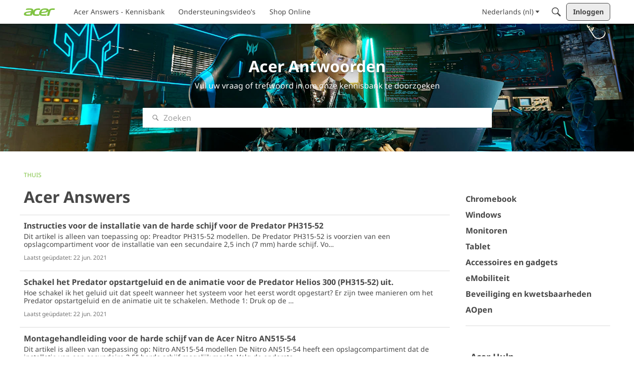

--- FILE ---
content_type: application/javascript; charset=utf-8
request_url: https://community.acer.com/api/v2/locales/nl/translations.js?h=6914fcb2
body_size: 125739
content:
gdn.translations = {"%1$s \"%2$s\" not found.":"%1$s \"%2$s\" niet gevonden.","%1$s %2$s":"%1$s %2$s","%1$s Version %2$s":"%1$s Versie %2$s","%1$s version %2$s is available.":"%1$s versie %2$s is beschikbaar.","%s is not a valid email address":"%s is geen geldig e-mailadres","%s is required":"%s is vereist","%s item in queue":"%s item in de wachtrij","%s level":"%s niveau","%s levels":"%s niveaus","%s must be numeric":"%s moet numeriek zijn","%s site(s) found.":"%s site(s) gevonden.","%s sources(s) found.":"%s bron(nen) gevonden.","%s times":"%s keer","%s unavailable":"%s niet beschikbaar","%s user found.":"%s gebruikers gevonden.","%s users found.":"%s gebruikers gevonden","%s user(s) found.":"%s gebruiker(s) gevonden.","%s user(s) will be affected by this action.":"%s gebruiker(s) zullen invloed ondervinden van deze actie.","<0/> will suggest answers on Q&A posts":"<0/> zal antwoorden voorstellen op Q&A-berichten","<0 /> will not suggest answers on Q&A posts":"<0 /> zal geen antwoorden voorstellen op Q&A-berichten","(less)":"(minder)","(more)":"(meer)","(YYYY-mm-dd)":"(dd-mm-YYYY)","1 day":"1 dag","1 hour":"1 uur","1 in 5 is recommended for most communities.":"Voor de meeste gemeenschappen wordt 1 op 5 aanbevolen.","1 in 20 is recommended for most communities.":"Voor de meeste gemeenschappen wordt 1 op 20 aanbevolen.","1 month":"1 maand","1 month after being sent":"1 maand na verzending","1 week":"1 week","1 week after being sent":"1 week na verzending","2 weeks after being sent":"2 weken na verzending","4 hours":"4 uur","5 minutes":"5 minuten","15 minutes":"15 minuten","[%s] Confirm Your Email Address":"[%s] Bevestig je e-mailadres","[%s] Invitation":"[%s] Uitnodiging","[%s] Password Reset":"[%s] Wachtwoord gereset","[%s] Password Reset Request":"[%s] Wachtwoord-reset aangevraagd","You've reached the maximum login attempts. Please wait %s and try again.":"Je hebt het maximale aantal inlogpogingen bereikt. Wacht %s en probeer het opnieuw.","a Badge":"een Badge","A unique display name.":"Een unieke weergavenaam.","A unique label name that cannot be changed once saved.":"Een unieke labelnaam die na het opslaan niet meer gewijzigd kan worden.","Abilites":"Mogelijkheden","Abilities":"Mogelijkheden","About %s":"Over %s","About Email Digest":"Over e-mailoverzicht","About External Search":"Over extern zoeken","About Theme Preview":"Over voorbeeldweergave thema","Above Main Content":"Boven algemene inhoud","Accept Answer":"Accepteer antwoord","\"Accept Answer\" if a suggestion answers your question.":"\"Accepteer antwoord\" als een suggestie uw vraag beantwoordt.","Account Sync Failed":"Account synchroniseren is mislukt","Accepted answer pageview ratio representing a deflected case":"Geaccepteerde antwoordpaginaweergaveverhouding die een afgewend geval vertegenwoordigt","Accepted Answers":"Geaccepteerde antwoorden","Action":"Actie","Actions and Permissions":"Acties en toestemmingen","Actions Based on Votes":"Acties gebaseerd op stemmen","activity(ies)":"activiteit(eiten)","activity's comment(s)":"reacties van de activiteit(en)","Activity Item":"Activiteitsvoorwerp","Activity item not found.":"Activiteitsvoorwerp niet gevonden","Add a new Pocket to your site.":"Voeg een nieuwe Pocket toe aan je site.","Add a Zoom link or meeting ID to connect this event to Zoom and enable one-click registration and join buttons. Note if your event requires registration, you cannot update your meeting ID or link after creating the event.":"Voeg een Zoom-link of vergadering-ID toe om dit evenement te verbinden met Zoom en schakel one-click registratie en deelnameknoppen in. Let op: als uw evenement registratie vereist, kunt u uw vergadering-ID of -link niet bijwerken nadat u het evenement hebt gemaakt.","Add Ban Rule":"Voeg Verbanningsregel Toe","Add Category":"Voeg categorie toe","Add Columns":"Kolommen toevoegen","Add Comments":"Voeg Reacties Toe","Add Connection":"Voeg verbinding toe","Added By":"Toegevoegd door","Add Field":"Veld toevoegen","Add Info &amp; Create Account":"Voeg Info toe & Creër Account","Add information into the from field in email addresses to help with replies (recommended).":"Voeg informatie toe in het voor-veld bij e-mailadressen om te helpen met antwoorden (aangeraden).","Add Interest":"Interesse toevoegen","Adding & Editing Categories":"Categorieën toevoegen en bewerken","Add Item":"Voeg item toe","Addons":"Add-ons","Addons Overview":"Overzicht add-ons","Add Role":"Voeg een rol toe","Add rule":"Regel toevoegen","Add Tag":"Tag toevoegen","Add Theme":"Thema toevoegen","Add Token":"Token toevoegen","Add User":"Voeg gebruiker toe","Add your custom Kaltura domain(s) to transform links into embedded videos in discussions, comments or articles.":"Voeg uw aangepaste Kaltura-domein(en) toe om links om te zetten in ingesloten video's in discussies, opmerkingen of artikelen.","Add your custom Kaltura domain(s) to transform links into embedded videos in posts, comments or articles.":"Voeg uw eigen Kaltura-domein(en) toe om links om te zetten in ingesloten video's in berichten, opmerkingen of artikelen.","administrator":"Administrator","Advanced":"Geavanceerd","Advanced Category Settings":"Geavanceerde categorie-instellingen","Advanced Editor Settings":"Geavanceerde bewerkingsinstellingen","Advanced Embed Settings":"Geavanceerde geïntegreede instellingen","Advanced Forum Settings":"Geavanceerde foruminstellingen","AdvancedNotifications":"Geavanceerde notificaties","Advanced Options":"Geavanceerde opties","Advanced Settings":"Geavanceerde instellingen","Advanced settings for embedded community elements":"Geavanceerde instellingen voor ingesloten gemeenschapselementen","After":"Na","AI Suggested Answers":"AI voorgestelde antwoorden","AI Suggestions are not enabled":"AI-suggesties zijn niet ingeschakeld","AI Suggested Answers provides suggested answers based on community posts and linked knowledge bases. You can turn this on or off anytime by visiting your profile preferences.":"AI Suggested Answers biedt voorgestelde antwoorden op basis van community posts en gekoppelde kennisbanken. U kunt dit op elk gewenst moment in- of uitschakelen door uw profielvoorkeuren te bezoeken.","Alert users if they click a link in a post that will lead them away from the forum. ":"Waarschuw gebruikers als ze op een link in een bericht klikken die hen van het forum wegleidt.","Alive":"Levend","All %1$s":"Alle %1$s","All Time":"Altijd","All Dashboard Pages":"Alle dashboardpagina's","All discussions in this category will be permanently deleted.":"Alle discussies in deze categorie zullen permanent verwijderd worden.","All Forum Pages":"Alle forumpagina's","All of the user content will be replaced with a message stating the user has been deleted.":"Alle gebruikersinhoud zal vervangen worden met een bericht waarin duidelijk wordt gemaakt dat de gebruiker is verwijderd.","Allow embedded content":"Ingesloten inhoud toestaan","Allow images":"Afbeeldingen toestaan","Allow new users to be registered through email.":"Toestaan dat nieuwe gebruikers via e-mail geregistreerd worden.","Allow this connection to issue API access tokens.":"Sta deze verbinding toe API-toegangstokens uit te geven.\n","Allow Third-Party Script Execution":"Sta uitvoering van scripts door derden toe","Allow users to change their own avatars":"Sta toe dat gebruikers hun avatar aanpassen","Allow users to dismiss this message":"Sta gebruikers toe dit bericht weg te klikken.","All Pages":"Alle pagina's","All Replies":"Alle antwoorden","An enabled message will be visible on the site.":"Een ingeschakeld bericht zal zichtbaar zijn op de site.","An answer in this the community thread was marked as accepted":"Een antwoord in deze communitythread is gemarkeerd als geaccepteerd","An error occurred updating your privacy setting":"Er is een fout opgetreden bij het bijwerken van uw privacy-instellingen","Anonymize Analytics Data by Default":"Analysegegevens standaard anonimiseren","Answers is not available if you have not accepted cookies.":"Antwoorden is niet beschikbaar als u geen cookies hebt geaccepteerd.","API":"API","API Label is required":"API-label is vereist","API Name":"API-naam","API SSO Expand Permission":"API SSO toestemming uitbereiden","API Status":"API-status","Appearance":"Uiterlijk","Applicant":"Aanvrager","applicant":"aanvrager","Applicant Role":"Selecteer de rol die moet worden toegepast op nieuwe aanvragers. Dit geldt alleen als je de registratiemethode <b>goedkeuring</b> gebruikt.","Application":"Applicatie","Application ID":"Applicatie-ID","Applications":"Applicaties","Application Secret":"Applicatiegeheim","Applied by Administrator":"Aangebracht door een beheerder","Applied Manually":"Handmatig aangebracht","Applied On":"Datum","Apply to subcategories":"Pas toe op subcategorieën","Approval":"Goedkeuring","Archive Discussions":"Archiveer discussies","Are you sure you want to delete %s items forever?":"Weet je zeker dat je %s voorwerpen voor altijd wilt verwijderen?","Are you sure you want to delete 1 item forever?":"Weet je zeker dat je 1 voorwerp voor altijd wilt verwijderen?","Are you sure you want to delete this badge? This is irreversible and will revoke the badge from all users who have it.":"Weet je zeker dat je deze badge wilt verwijderen? Dit is onomkeerbaar en zal de badge terugnemen van alle gebruikers die hem hebben.","Are you sure you want to delete this category?":"Weet je zeker dat je deze categorie wilt verwijderen?","Are you sure you want to restore %s items?":"Weet je zeker dat je %s voorwerpen wilt herstellen?","Are you sure you want to restore 1 item?":"Weet je zeker dat je 1 voorwerp wilt herstellen?","Are you sure you want to turn off all AI Suggested Answers? You can undo this in your profile settings at anytime.":"Weet u zeker dat u alle AI Suggested Answers wilt uitschakelen? U kunt dit op elk gewenst moment ongedaan maken in uw profielinstellingen.","Assistant Tone of Voice":"Assistent Toon van Stem","Assistant Icon":"Assistent-pictogram","Assistant Name":"Assistent Naam","At least one visible column is required. Show or add a visible column.":"Er is minimaal één zichtbare kolom vereist. Toon of voeg een zichtbare kolom toe.","A url-friendly version of the category name for better SEO.":"Een url-vriendelijke versie van de categorie naam voor betere SEO.","Automatically Save Drafts":"Concepten automatisch opslaan","Authors may always edit":"Auteurs kunnen altijd bewerken","Authors may edit for %s":"Auteurs mogen bewerken voor %s","Authors may never edit":"Auteurs mogen nooit bewerken","Auto-Fetch New Comments":"Haal automatisch nieuwe reacties op","Avatar Dimensions":"Afmetingen Avatar","Avatars":"Avatars","Background Color":"Achtergrondkleur","Back to all users":"Terug naar alle gebruikers","Back to Mobile Site":"Terug naar de mobiele site","Badge cannot be deleted.":"Badge kan niet verwijderd worden.","Badge Class":"Badge klasse","Badge Class Level":"Badge klasse niveau","Badge deleted.":"Badge verwijderd.","Badge Name":"Naam","BadgeRecipientsHeading":"Meest recente ontvangers","BadgeRequestColumnLabel":"Aanvraag","Badge Requests":"Badge-aanvragen","Badge requests":"Badge-aanvragen","Balanced":"Gebalanceerd","Ban Item":"Voorwerp","Ban List":"Verbanningslijst","Banner":"Vaandel","Banner Logo":"Bannerlogo","Banner Title":"Bannertitel","Banner Search Box":"Banner zoekveld","Banning":"Verbannen","Banning Options":"Verbanopties","Ban Rule":"Verbanningsregel","Ban Rules":"Verbanningsregels","Ban Type":"Type","Basic Information":"Standaardinformatie","Before":"Voor","Before activating this feature, please be aware of the following potential implications:":"Voordat u deze functie activeert, moet u rekening houden met de volgende mogelijke gevolgen:","Begin At":"Begin bij","Below Sidebar":"Onder zijbalk","Blocked":"Geblokkeerd","Blog Comments":"Blogreacties","Bookmark a discussion using its star icon.":"Bookmark een discussie door middel van het ster-icoontje.","Browse Addons":"Blader door add-ons","Browser Compatibility:":"Browsercompatibiliteit:","Browse for a new banner logo if you would like to change it:":"Zoek een nieuw bannerlogo als je dit wilt veranderen:","Button Background Color":"Achtergrondkleur button","Button Text Color":"Tekstkleur button","Cannot build profile information if user is not defined.":"Kan profielinformatie niet opbouwen als de gebruiker niet gedefinieerd is.","Categories &amp; Discussions":"Categorieën & discussies","Categories to Exclude from AI Answers":"Categorieën die u uit AI-antwoorden moet uitsluiten","Categories are used to organize discussions.":"Categorieën worden gebruikt om gebruikers te helpen bij het organiseren van hun discussies in een manier die bijdraagt aan de gemeenschap.","Categories are used to organize posts.":"Met categorieën kunnen uw gebruikers hun berichten op een voor uw community zinvolle manier ordenen.","Categories allow you to organize your posts.":"Met categorieën kunt u uw berichten ordenen.","Categories Layout":"Categorieën Lay-out","Category Following":"Categorie volgen","Category Page Layout":"Categoriepagina Lay-out","Category Url:":"Categorie-url:","Censored Words":"Gecensureerde woorden","Change Log":"Wijzigingenlogboek","Change the look of All Categories":"Je kan het uiterlijk van de <b>Alle Categorieën</b>-pagina <a href=\"%s\">hier</a> veranderen.","Change the way that new users register with the site.":"Verander de manier waarop nieuwe gebruikers zich kunnen registreren op de site.","Change your banner":"Verander je banner","Changing the Discussions Menu Link":"Veranderen van de Discussie menu-link","Check all permissions that apply for each role":"Controleer alle rechten die gelden voor elke rol","Check all permissions that apply to this role:":"Controleer alle machtigingen die gelden voor deze rol:","Check out my new community!":"Check mijn nieuwe gemeenschap!","Check out the full list of video tutorials here.":"Bekijk de volledige lijst met videotutorials hier.","Check out the new community forum I've just set up.":"Hey Maat!\n\nCheck het nieuwe community forum dat ik net heb opgezet. Een geweldige plek om online met elkaar te chatten.","Choose a locale pack":"Kies een localepakket","Choose Avatar":"Kies een avatar","Choose the preferred layout for the categories page.":"Kies het gewilde uiterlijk voor de categorieënpagina.","Choose the preferred layout for the discussions page.":"Kies het gewilde uiterlijk voor de discussiepagina.","Choose who can send out invitations to new members:":"Geef aan wie uitnodigingen kan versturen voor nieuwe leden:","Choose how many records to display.":"Kies hoeveel records u wilt weergeven.","Choose when to load records from.":"Kies wanneer u records wilt laden.","Class":"Klasse","Clear All":"Wis alles","Classic table layout used by traditional forums":"Klassieke tabellay-out gebruikt door traditionele forums","Clean Spam":"Leeg spam","Click a tag name to edit. Click x to remove.":"Klik op een tagnaam om te bewerken. Klik op x om te verwijderen.","Click here to apply it.":"Klik hier om het aan te brengen.","Click here to carry on.":"Klik hier om door te gaan.","Click here to carry on to your dashboard":"Klik hier om door te gaan naar je dashboard","Client ID":"Klant-ID","Colored":"gekleurd","Column Display Settings":"Instellingen voor kolomweergave","comment(s)":"reactie(s)","Comment  Body":"Reactieinhoud","Comment Count":"Aantal reacties","Comment Settings":"Reactieinstellingen","Comments Page":"Reactiepagina","Comments per Page":"Reacties per pagina","Comment  Subject":"Reactieonderwerp","Community Discussion Categories":"Community Discussie Categorieën","Community Member Content":"Inhoud van communityleden","Condition":"Voorwaarde","Condition Expression":"Waarde","Condition Field":"Veld","Conditions":"Voorwaarden","Condition Type":"Type","Configure an Authenticator":"Configureer een verificator","Configuration settings for password fields in Vanilla":"Configuratie-instellingen voor wachtwoordvelden in Vanilla","Configure custom Kaltura domains":"Aangepaste Kaltura-domeinen configureren","Configure how nested categories are displayed to users.":"Configureer hoe geneste categorieën worden getoond aan gebruikers.","Configuring Vanilla's Homepage":"Het configureren van Vanilla's hoofdpagina","Confirmation  Body":"Bevestigingsinhoud","Confirm email addresses":"Verplicht gebruikers om hun e-mailadressen te bevestigen (aanbevolen)","Connections":"Connecties","Consumer Key":"Gebruikerssleutel","Consumer Secret":"Gebruikersgeheim","Contact Vanilla Staff to get the Q&A site configuration enabled. Then enable the Q&A addon in the Addons section of the dashboard.":"Neem contact op met Vanilla Staff om de Q&A-siteconfiguratie in te schakelen. Schakel vervolgens de Q&A-add-on in de Addons-sectie van het dashboard in.","Contact Vanilla Staff to get the Q&A site configuration enabled. Then enable the Q&A addon in the <0/> section of the dashboard.":"Neem contact op met Vanilla Staff om de Q&A-siteconfiguratie in te schakelen. Schakel vervolgens de Q&A-add-on in de <0/>-sectie van het dashboard in.","Content Curation":"Contentcuratie","Content flagged as spam is stored here for moderator review.":"Inhoud die gemeld is als spam wordt hier bewaard om gecontroleerd te worden door moderators.","Content Flagging":"Rapporteren van inhoud","Content Security Domains":"Domeinen voor inhoudsbeveiliging","Content to Suggest":"Inhoud om voor te stellen","Continue Replying":"Blijf reageren","Conversation Messages":"Gespreksberichten","Conversations":"Gesprekken","Conversations Setup":"Hoi daar!","Could introduce vulnerabilities like Cross-Site Scripting (XSS) if initial scripts are compromised.":"Kan kwetsbaarheden zoals Cross-Site Scripting (XSS) introduceren als initiële scripts worden aangetast.","Could not find a theme identified by '%s'":"Kon geen thema vinden met de naam '%s'","Could not instantiate mail function.":"Kon de mailfunctie niet opstarten.","Could not link the addon.":"Kon de add-on niet aansluiten.","Could not open %s.":"Kon %s niet openen.","Could not open addon file. Addons must be zip files.":"Kon het add-onbestand niet openen. Add-ons moeten zip-bestanden zijn. ","Create & organize discussion categories and manage your users.":"Maak en organiseer discussiecategorieën en beheer je gebruikers.","Created new badge":"Nieuwe badge gemaakt","Create Zoom Meeting":"Zoom-vergadering maken","CreateFile":"Creëer","Criteria":"Criteria","CSS":"CSS","CssClass":"CSS Klas","Current Authenticator":"Huidige verificator","Current File:":"Huidig bestand:","Current Mobile Theme":"Huidige mobiele thema","Current Theme":"Huidig thema","Custom Themes":"Aangepaste themas","Customize AI Persona":"Pas AI-persona aan","Custom Recent Posts Layouts":"Aangepaste lay-outs voor recente berichten","Database Structure Upgrades":"Databasestructuurverbeteringen","Date From":"Datum vanaf","Date To":"Datum tot","Debugger":"Debugger","Debug Information":"Debuginformatie","Decline":"Afslaan","Default (%s)":"Standaard (%s)","Default <0/>":"Standaard <0/>","Default %s Permissions":"Standaard %s-instellingen","Default  Category":"Standaardcategorie","Default Category Permissions":"Standaardcategorie-instellingen","Default Followed Categories":"Standaard gevolgde categorieën","Default Interests Only":"Alleen standaardrente","Default Locale":"Standaardlocale","Default Roles":"Standaardrollen","default type":"standaard","Default Type":"Standaardtype","Define your forum homepage":"Definieer de hoofdpagina van je forum","Delete Badge":"Verwijder badge","Delete Category":"Verwijder categorie","Delete moderation information":"Moderatie-informatie verwijderen","Delete Role":"Verwijder rol","Delete Theme":"Thema verwijderen","Delete User":"Verwijder gebruiker","Delete User: %s":"Verwijder gebruiker: %s","Deleting category...":"Categorie aan het verwijderen...","Deleting role...":"Rol aan het verwijderen...","Delivery Date":"Bezorgdatum","Description":"Beschrijving","Desktop Themes":"Bureaublad Thema's","Did You Know?":"Wist jij dat?","Disable":"Uitschakelen","Disable Content Flagging":"Schakel het melden van inhoud uit.","Disabled":"Uitgeschakeld","Disabled %1$s":"%1$s uitgeschakeld","Disabled: The pocket will <b>not</b> be displayed.":"Uitgeschakeld: De pocket zal <b>niet</b> worden weergegeven.","Disable Signatures":"Schakel handtekeningen uit","Disable Tagging":"Schakel taggen uit","Discard Reply":"Antwoord negeren","Discussion & Comment Editing":"Discussies en reacties bewerken","Post & Comment Editing":"Berichten en opmerkingen bewerken","Discussions":"Discussies","discussion(s)":"discussie(s)","Discussion  Body":"Discussieinhoud","Discussions Layout":"Discussielay-out","Discussions per Page":"Discussies per pagina","Posts per Page":"Berichten per pagina","Discussion  Subject":"Discussieonderwerp","Dismissable":"Verwerpbaar","Dismiss Answer":"Antwoord afwijzen","Display content from followed categories":"Inhoud van gevolgde categorieën weergeven","Display in dashboard. (not recommended)":"Toon in het dashboard. (niet aangeraden)","Display Open Cases in Profile Page?":"Openstaande cases weergeven op profielpagina?","Display Options":"Weergaveopties","Display records from this subcommunity":"Geef records uit deze subcommunity weer","Display root categories as headings.":"Toon hoofdcategorieën als koppen.","Displays the banner image form the branding page prominently throughout the theme.":"Toont de bannerafdeling van de branding pagina vooraanstaand door het hele thema.","Display a searchbox on top of the banner image.":"Toon een zoekveld bovenaan de bannerafbeelding.","Display records from this category.":"Toon records uit deze categorie.","Display records from this subcommunity.":"Records uit deze subcommunity weergeven.","Don't display for embedded comments.":"Laat niet zien voor ingesloten reacties.","Don't Refresh":"Niet opnieuw laden","Don't use Categories":"Gebruik geen categorieën","Do not display the categories in the side panel.":"Laat de categorieën niet zien in het zijpaneel.","Download Locale List":"Download localelijst","DownloadLocalePack":"Download","Download Locale Pack":"Download localepakket","Edit/Delete Log":"Bewerk/Verwijder logboek","Edit Category":"Bewerk categorie","Edit CSS":"Bewerk CSS","Edit Default Categories":"Standaardcategorieën bewerken","Edit HTML":"Bewerk HTML","Edit Interest":"Bewerken Interesse","Edit Message":"Bewerk bericht","Edit Role":"Bewerk rol","Edit User":"Bewerk gebruiker","Email Confirmation Role":"E-mailbevestiging rol","Email Digest":"E-mailoverzicht","Email Digest Prompt Widget will be available when the Email Digest is enabled.":"De e-mailsamenvattingpromptwidget is beschikbaar wanneer de e-mailsamenvatting is ingeschakeld.","Email Digest Logo":"E-mailoverzichtlogo","Email digests will be sent on the selected day every week. Changes to the set day will take affect the following week.":"E-mailsamenvattingen worden elke week op de geselecteerde dag verzonden. Wijzigingen in de ingestelde dag worden de volgende week van kracht.","Email Footer":"E-mailvoettekst","Email Styles":"E-mailstijlen","Embed Comments":"Sluit reacties in","Embedding":"Insluiten","Embedding Documentation":"Documentatie insluiting","Embedding is currently DISABLED.":"Insluiten staat momenteel UIT.","Embedding is currently ENABLED.":"Insluiten staat momenteel AAN.","Embed Forum":"Sluit forum in","Embed My Forum":"Mijn forum insluiten","Embed Modules":"Sluit modules in","Embed modules from your Vanilla forum into your site":"Sluit modules van je Vanilla forum in op je site.","Embeds":"Ingesloten","Embed Vanilla":"Sluit Vanilla in","Embed your entire Vanilla forum":"Sluit je hele Vanilla forum in","Embed your forum in your web site":"Sluit je forum in op je website","Enable":"Inschakelen","Enable/Disable":"Inschakelen/Uitschakelen","Enable admin checkboxes on discussions and comments.":"Activeer beheerdersvinkjes op discussies en reacties.","Enable checkboxes on discussions and comments":"Schakel selectievakjes in voor discussies en opmerkingen","Enabled %1$s":"%1$s ingeschakeld","Enabled: The pocket will be displayed.":"Ingeschakeld: De pocket zal worden weergegeven.","Enable HTML emails":"Stel HTML e-mails in","Enable embedding to use blog comments.":"Om dit te laten werken, moet je insluiten inschakelen.","Enable Image Upload Limit":"Schakel uploadlimiet voor afbeeldingen in","Enable link embeds in discussions and comments":"Link-insluitingen in discussies en opmerkingen toestaan","Enable link embeds in posts and comments":"Schakel link-embeds in berichten en opmerkingen in","Enable OpenID":"Inschakelen OpenID","Enable Pocket Locations":"Zaklocaties inschakelen","Enable Private Communities":"Privegemeenschappen toestaan","Enable Product Integration":"Productintegratie toestaan","Enable Followup Notifications":"Schakel vervolgmeldingen in","Enable sending notification emails":"Schakel het verzenden van notificatie-e-mails in","Enable Tagging":"Taggen toestaan","Enable this message":"Activeer dit bericht","Enable this source":"Deze bron inschakelen","Enable to only show posts from categories a user follows.":"Schakel in om alleen berichten weer te geven van categorieën die een gebruiker volgt.","Enable to get a preview of our new user management dashboard with improved search and new configuration options.":"Schakel in om een voorproefje te krijgen van ons nieuwe gebruikersbeheerdashboard met verbeterde zoekfunctie en nieuwe configuratie-opties.","Enabling a Locale Pack":"Een localepakket activeren","Enabling this feature will modify your Content Security Policy to trust additional scripts injected as dependencies by your custom scripts.":"Als u deze functie inschakelt, wordt uw inhoudsbeveiligingsbeleid gewijzigd, zodat aanvullende scripts worden vertrouwd die door uw aangepaste scripts als afhankelijkheden zijn geïnjecteerd.","Enabling this feature will modify your site's Content Security Policy (CSP) to permit approved scripts in your current trusted domain list to dynamically load other scripts, it will add a ‘strict-dynamic’ directive to your CSP offering more flexibility in incorporating third-party content.":"Als u deze functie inschakelt, wordt het Content Security Policy (CSP) van uw site gewijzigd, zodat goedgekeurde scripts in uw huidige lijst met vertrouwde domeinen dynamisch andere scripts kunnen laden. Er wordt een 'strikt-dynamische' richtlijn toegevoegd aan uw CSP, wat meer flexibiliteit biedt bij het opnemen van externe partijen inhoud.","Encourage your friends to join your new community!":"Moedig je vrienden aan om zich aan te sluiten bij je nieuwe gemeenschap.","Enter a comma-delimited list of indexes, starting at 1.":"Voer een door een komma gescheiden lijst met indexen in, beginnend bij 1. ","Enter numbers starting at 1.":"Voer getallen in vanaf 1.","Enter the email address of the person you would like to invite:":"Vul het e-mailadres in van de persoon die je wilt uitnodigen:","Enter the url to the page you would like to use as your homepage":"Vul de url naar de pagina die je wilt gebruiken als je hoofdpagina in","Enter the url to the page you would like to use as your homepage:":"Vul de url naar de pagina die je wilt gebruiken als je hoofdpagina in:","Error sending email. Please review the addresses and try again.":"Fout bij verzenden e-mail. Bekijk de adressen en probeer het opnieuw.","Even More Help?":"Nog meer hulp?","Event Log":"Logboek","Event Name":"Naam evenement","Every %s hour":"Elk uur","Every %s hours":"Elke %s uur","Every %s minute":"Elke minuut","Every %s minutes":"Elke %s minuten","Every %s second":"Elke seconde","Every %s seconds":"Elke %s seconden","Every 1 minute":"Elke minuut","Every Page":"Elke pagina","Everything is ok.":"Alles is in orde.","Excerpt Length":"Lengte van het fragment","Exclude Categories":"Categorieën uitsluiten","Exclude Default Interests":"Uitsluiting van standaardrente","Exclude these from the source":"Sluit deze uit van de bron","Exclude archived discussions from the discussions list":"Sluit gearchiveerde discussies uit van de discussielijst","Existing members send invitations to new members.":"Bestaande leden sturen uitnodigingen naar nieuwe leden.","Exit Preview":"Voorbeeld sluiten","Exit":"Stoppen","External Search":"Extern zoeken","External search replaces Vanilla’s out of the box search with a third party search provider of your choice.":"Externe zoekopdrachten vervangen de out-of-the-box-zoekopdracht van Vanilla door een externe zoekmachine van uw keuze.","Facebook Connector":"Facebook verbinder","Facebook Settings":"Facebook-instellingen","Failure":"Mislukt","Fallback Image":"Terugvalafbeelding","False":"Onjuist","Favicon":"Favicon","FaviconBrowse":"Zoek een nieuwe favicon als je hem wilt veranderen:","FaviconDescription":"Het favicon van uw site verschijnt in de titelbalk van uw browser. Het wordt adequaat verkleind.","Feature is not configured":"Functie is niet geconfigureerd","Featured":"Uitgelicht","Featured Image":"Uitgelichte afbeelding","FileUpload is currently OFF":"UploadBestand staat momenteel UIT","FileUpload is currently ON":"UploadBestand staat momenteel AAN","Filter":"Filter","Filter By":"Filteren op","Filter Results":"Filter resulaten","Finished":"Afgerond","Fingerprint":"Vingerafdruk","First Visit":"Eerste bezoek","Flagged By":"Gevlagd door","Flagged Content":"Gemarkeerde inhoud","Flood Control":"Overstromingscontrole","Forbidden words":"Verboden woorden","Follow Up Delay":"Vervolgvertraging","For example, to allow yourdomain.com, www.yourdomain.com, and help.yourdomain.com, you would add *.yourdomain.com":"Als u bijvoorbeeld uwdomein.com, www.uwdomein.com en help.uwdomein.com wilt toestaan, voegt u *.uwdomein.com toe","Force the forum to only be accessible through this url":"Forceer het forum om alleen toegankelijk te zijn via deze url","Force your forum to be viewed through the Remote Url":"Forceer je forum om zichtbaar te zijn via de externe url","Formats":"formaten","Footer":"Footer","Forum Data":"Forumdata","Forum Settings":"Foruminstellingen","Frequency":"Frequentie","Friendly and Personal":"Vriendelijk en persoonlijk","From Email Address":"Van E-mailadres","From Name":"Van naam","Full post in email notifications":"Volledig bericht in e-mailmeldingen","Garden":"Tuin","Garden.api.ssoIDPermission.description":"Rollen met deze toestemming kunnen SSO-ID's in API v2-gesprekken uitbreiden.","Gave badge to users.":"Gaf badge aan gebruikers.","Generate":"Genereer","Generate Client ID and Secret":"Genereer klant-ID en -geheim","Generate import SQL only":"Alleen import SQL genereren","Generating Suggestions. You will be notified when they are ready for you to review.":"Suggesties genereren. U wordt op de hoogte gesteld wanneer ze klaar zijn om te beoordelen.","Get More Applications":"Meer applicaties ophalen","Get More Plugins":"Meer plug-ins ophalen","Get More Themes":"Meer thema's ophalen","Getting Started":"Aan de slag","Getting Started with Vanilla":"Aan de slag met Vanilla","give":"geef","Give a Badge":"Geef een badge","Given Indexes":"Gegeven indexen","Greetings. I am your AI Suggestion Assistant, here to assist you in finding relevant articles and posts to answer your queries. Please feel free to ask any questions you may have.":"Groeten. Ik ben uw AI Suggestion Assistant, hier om u te helpen relevante artikelen en posts te vinden om uw vragen te beantwoorden. Stel gerust al uw vragen.","guest":"Gast","Guest roles":"Controleer alle rollen die aan gasten gegeven moeten worden.","Hash Algorithm":"Hash-algoritme","HeadlineFormat.AddUser":"{ActivityUserID,user} heeft een account aangemaakt voor {RegardingUserID,user}.","HeadlineFormat.PictureChange":"{RegardingUserID,You} veranderde {ActivityUserID,your} profielfoto.","HeadlineFormat.RegistrationApproval":"{ActivityUserID,user} accepteerde de aanvragen van {RegardingUserID,user}.","HeadlineFormat.Status":"{ActivityUserID,user}","HeadlineFormat.WallPost":"{RegardingUserID,you} → {ActivityUserID,you}","Heads up!":"Let op!","Heads Up!":"Heads Up!\n","Header":"Header","Height":"Hoogte","Hello there! I am your AI Suggestion Assistant, here to help you find the best articles and posts to answer your questions. Feel free to ask anything, I am here to make your search fun and informative!":"Hallo daar! Ik ben uw AI Suggestion Assistant, hier om u te helpen de beste artikelen en posts te vinden om uw vragen te beantwoorden. Voel u vrij om alles te vragen, ik ben hier om uw zoektocht leuk en informatief te maken!","Help &amp; Tutorials":"Hulp & Handleidingen","Here's how to get started:":"Zo ga je aan de slag:","Hidden for everything!":"Verborgen voor alles!","Hidden for mobile":"Verborgen voor mobiel","Hide discussions from Recent Discussions and Widgets.":"Verberg discussies uit recente discussies en widgets.","Hide posts from Recent Posts Page and Widgets.":"Verberg berichten op de pagina Recente berichten en widgets.","Hide Pocket Locations":"Verberg Pocket-locaties","Hide signatures for guests":"Verberg handtekeningen voor gasten","Hide signatures on embedded comments":"Verberg handtekeningen in ingesloten reacties.","Hide Suggestions":"Verberg suggesties","History":"Geschiedenis","Homepage":"Hoofdpagina","Homepage Title":"Titel hoofdpagina","How the content is going to be filtered.":"Hoe de inhoud wordt gefilterd.","How to use themes":"Hoe gebruik je thema's","However, this comes with increased responsibility to ensure the security of your site.":"Dit brengt echter een grotere verantwoordelijkheid met zich mee om de veiligheid van uw site te garanderen.","Html":"HTML","HTML Emails":"HTML e-mails","HTTP Strict Transport Security (HSTS) Settings":"Instellingen voor HTTP Strict Transport Security (HSTS)","Hot (score + activity)":"Heet (score + activiteit)","If enabled, the full content of posts will be sent in email notifications to users.":"Wanneer ingeschakeld wordt de volledige inhoud van berichten naar gebruikers gestuurd als e-mail notificaties.","If left empty, Email Logo is used.":"Indien leeg gelaten, wordt het e-maillogo gebruikt.","If you have a link to internal document in 'Link to Terms of Use' above, 'Terms of Use Text' will be ignored. Remove the link if you want to use this text.":"Als u een link naar een intern document in 'Link naar gebruiksvoorwaarden' hierboven hebt, wordt 'Tekst gebruiksvoorwaarden' genegeerd. Verwijder de link als u deze tekst wilt gebruiken.","Inbox Page":"Inboxpagina","Include Child Categories":"Onderliggende categorieën opnemen","Include full post in email notifications":"Volledig bericht in e-mail notificatie opnemen","Include Featured Images":"Voeg uitgelichte afbeeldingen toe","Include featured images with posts in email digest":"Voeg uitgelichte afbeeldingen toe aan berichten in het e-mailoverzicht","Include internal profile fields":"Inclusief interne profielvelden","Include private profile fields":"Voeg privéprofielvelden toe","Include Subcategories":"subcategorieën opnemen","Include Subdomains":"Subdomeinen opnemen","Increased Security Risks:":"Verhoogde veiligheidsrisico's:","Indexes":"Indexen","Information":"Informatie","Install Vanilla without a .htaccess file.":"Installeer Vanilla zonder een .htaccess-bestand.","Integrate Banner Image":"Bannerafbeelding integreren","Interest Name":"Interesse Naam","Interests & Suggested Content":"Interesses en voorgestelde inhoud","Intermediate":"Tussenliggend","Internaltionalization & Localization":"Internationalisatie & Localisatie","Introduction":"Invoering","Introducing Vanilla Reactions and Badges":"Vanilla reacties en badges introduceren","Invalid category for deletion.":"Ongeldige categorie om te verwijderen.","Invalid entry.":"Ongeldige invoer.","Invisibility Cloak Settings":"Onzichtbaarheidsmantel Instellingen","Invitation Code":"Uitnodigingscode","InvitationMessage":"Hee vriend!\n\nBekijk mijn nieuwe gemeenschapsforum dat ik net heb gestart. Het is een geweldige plek om met elkaar op het internet te praten.\n\nVolg de link hieronder om in te loggen.","Invitations per month":"Uitnodigingen per maand","Invitations will expire":"Uitnodigingen zullen verlopen","Invited by":"Uitgenodigd door","It looks like you edited your post. <0/> or <1/>.":"Het lijkt erop dat je je bericht hebt bewerkt. <0/> of <1/>.","JavaScript":"Javascript","jsConnect Client Libraries":"jsConnect Client-bibliotheken","jsConnect Documentation":"jsConnect documentatie","JS":"JS","Key Type":"Sleuteltype","Key Value":"Sleutelwaarde","Keyword Blocker":"Zoekwoord blokkeren","Label":"Etiket","Label is required":"Etiket is vereist","Label this Revision":"Label deze herziening","Language Style":"Taalstijl","Large images will be scaled down.":"Grote afbeeldingen worden teruggeschaald tot een maximale breedte van %spx en een maximale hoogte van %spx.","Last Visit":"Laatste bezoek","Last Day":"Laatste dag","Last Week":"Vorige week","Last Month":"Vorige maand","Layman's Terms":"Lekentaal","Layout":"Layout","Learn more":"Kom meer te weten","Learn more about HSTS at %s.":"Meer informatie over HSTS op %s.","Legacy Recent Posts Layout":"Legacy Recente Berichten Lay-out","Level":"Niveau","Level of Technical Language":"Niveau van technische taal","Limits: 60 characters, no breaks.":"Limieten: 60 tekens, geen pauzes.","Link Color":"Link kleur","Likes":"Likes","Limit the pocket to one or more roles or permissions.":"Beperk de pocket tot één of meer rollen of rechten.","Limit":"Begrenzing","List of discussion IDs to delete.":"Lijst met discussie-ID's die verwijderd moeten worden.","Locale Key (Folder)":"Locale-sleutel (map)","Locale Name":"Locale-naam","Locales":"Locales","Location":"Locatie","Locations":"Locaties","Logo":"Logo","LogoBrowse":"Zoek een nieuw bannerlogo als je dit wilt veranderen:","Maintenance Mode":"Onderhoudsmodus","Make sure you select at least one item before continuing.":"Zorg ervoor dat je op zijn minst één voorwerp kiest voordat je doorgaat.","Add your site to trusted domains.":"Let erop dat uw site is toegevoegd aan %s als embedding is ingeschakeld.","Manage":"Beheer","Manage Applicants":"Beheer aanvragers","Manage Applications":"Beheer applicaties","Manage Badges":"Beheer badges","Manage Badge Requests":"Beheer Badgeverzoeken","Manage Categories":"Beheer categorieën","Manage Groups":"Groepen beheren","Manage Messages":"Beheer berichten","Manage Plugins":"Beheer plug-ins","Manage Roles & Permissions":"Beheer rollen en rechten","Manage Suggested Answer Sources":"Beheer voorgestelde antwoordbronnen","Manage Spam":"Beheer spam","Manage Themes":"Beheer thema's","Manage Users":"Beheer gebruikers","Managing Categories":"Categorieën aan het beheren","Manual":"Handmatig","Mark All Suggested Answers as Accepted":"Markeer alle voorgestelde antwoorden als geaccepteerd","Max %s length":"Max. lengte %s","Max Age":"Max Leeftijd","Max Avatar Height":"Maximale hoogte Avatar","Max Avatar Width":"Maximale breedte avatar","Max Comment Length":"Max. lengte reactie","Max height of %s":"Max. hoogte van %s","Max height of %s in pixels":"Max. hoogte van %s in pixels","Maximum Category Display Depth":"Maximale diepte van categorieweergave ","Max number of %s":"Max. aantal %s","Max number of images in signature":"Maximaal aantal afbeeldingen in handtekening","Maximum number of posts to be included in the email digest.":"Maximaal aantal berichten dat moet worden opgenomen in de e-mailsamenvatting.","Max Post Length":"Maximale lengte bericht","Max signature length":"Maximale handtekeninglengte","member":"Lid","Member roles":"Selecteer alle rollen die toegepast moeten worden op nieuwe/geaccepteerde gebruikers.","Membership":"Lidmaatschap","Message":"Bericht","Message ID":"Bericht-ID","Messages":"Berichten","Meta Options":"Meta-opties","Method":"Methode","Min Post Length":"Minimale lengte bericht","minute(s)":"minu(u)t(en)","Mixed Layout":"Gemixte lay-out","Mobile Address Bar Color":"Kleur Mobiele Adresbalk\n","Mobile Banner Logo":"Mobiele Bannerlogo","Mobile Themes":"Mobiele Thema's","moderator":"Moderator","Moderators have permission to edit most content.":"Moderators hebben toestemming om de meeste inhoud te bewerken.","Modern Layout":"Moderne lay-out","Modern non-table-based layout":"Moderne, niet tabel-gebaseerde lay-out","More complex language and may introduce some industry-specific terms, but still understandable to most people.":"Complexere taal waarin mogelijk enkele branchespecifieke termen worden geïntroduceerd, maar die voor de meeste mensen nog steeds begrijpelijk zijn.","More information":"Meer informatie","More technical language and industry-specific terms -- assumes a higher levelOfTech of understanding/familiarity with subject matter.":"Meer technische taal en branchespecifieke termen: vereist een hoger niveau van technisch begrip/bekendheid met het onderwerp.","more than %s deep":"meer dan %s diep","Most pockets shouldn't be displayed in the dashboard.":"De meeste pockets zouden niet getoond moeten worden in het dashboard.","Move discussions in this category to a replacement category.":"Verplaats discussies in deze categorie naar een vervangende categorie.","My Invitations":"Mijn uitnodigingen","Name of Interest":"Naam van interesse","Need More Help?":"Meer hulp nodig?","never":"nooit","Never - Users Must Refresh Page":"Nooit - Gebruikers moeten de pagina verversen","Never display on mobile browsers.":"Nooit tonen op mobiele browsers.","NewApplicantEmail":"Nieuwe aanvrager:","New comments in the last day":"Nieuwe reacties in de afgelopen dag","New comments in the last week":"Nieuwe reacties in de afgelopen week","New conversations in the last day":"Nieuwe gesprekken in de afgelopen dag","New conversations in the last week":"Nieuwe gesprekken in de afgelopen week","New discussions in the last day":"Nieuwe discussies in de afgelopen dag","New discussions in the last week":"Nieuwe discussies in de afgelopen week","New messages in the last day":"Nieuwe berichten in de afgelopen dag","New messages in the last week":"Nieuwe berichten in de afgelopen week","New User Management":"Nieuw gebruikersbeheer","New users are only registered through SSO plugins.":"Nieuwe gebruikers worden alleen geregistreerd via SSO-plug-ins.","New users are reviewed and approved by an administrator (that's you!).":"Nieuwe gebruikers worden gecontroleerd en goedgekeurd door een beheerder (dat ben jij!).","New users fill out a simple form and are granted access immediately.":"Nieuwe gebruikers vullen een eenvoudig formulier in en krijgen onmiddelijk toegang.","New users in the last day":"Nieuwe gebruikers in de afgelopen dag","New users in the last week":"Nieuwe gebruikers in de afgelopen week","No Ban Rules Found":"Geen verbanningsregels gevonden","No Change":"Geen veranderingen","No drafts.":"Geen concepten.","No further suggestions.":"Geen verdere suggesties.","No item options are available for Link display type.":"Er zijn geen itemopties beschikbaar voor het weergavetype Link.","No Items Selected":"Geen voorwerpen geselecteerd","No results for %s.":"Geen resultaten voor <b>%s</b>.","Not Dismissable":"Niet Verwerpbaar","Notes":"Notities","Notifications will appear here.":"Notificaties zullen hier verschijnen.","NotifyApplicant":"Stel mij op de hoogte wanneer iemand lidmaatschap aanvraagt.","Notify me when people comment on a discussion.":"Stel mij op de hoogte wanneer mensen reageren op een discussie.","Notify me when my questions have AI Suggested Answers":"Laat het me weten als mijn vragen AI-voorgestelde antwoorden hebben","Notify me when people start new discussions.":"Stel mij op de hoogte wanneer mensen nieuwe discussies starten.","Not Spam":"Geen spam","Number of %s listed per page.":"Aantal %s vermeld per pagina.","Number of blocked registrations":"Aantal geblokkeerde registraties","Number of days before a follow-up email is automatically sent.":"Aantal dagen voordat automatisch een vervolgmail wordt verzonden.","Number input must be between":"Het ingevoerde getal moet tussen","Number input must be between 1 and 100.":"De getalinvoer moet tussen 1 en 100 liggen.","Number of posts":"Aantal berichten","Number of posts from groups":"Aantal berichten van groepen","On":"Op","Only Allow Each User To Post":"Sta toe dat elke Gebruiker alleen ... kan plaatsen","Only display on mobile browsers.":"Toon alleen op mobiele browsers.","Only fields that are single checkbox, single-select dropdown, multi-select dropdown, or numeric dropdown are available. Once fields are selected, they'll appear below so you may choose specific answers for each profile field.":"Alleen velden die enkelvoudige selectievakjes, enkelvoudige selectie-dropdown, meervoudige selectie-dropdown of numerieke dropdown zijn, zijn beschikbaar. Zodra velden zijn geselecteerd, verschijnen ze hieronder, zodat u specifieke antwoorden voor elk profielveld kunt kiezen.","Only Show Followed Categories":"Toon alleen gevolgde categorieën","Only visible to users with roles with permission.":"Alleen zichtbaar voor gebruikers met rollen met toestemming.","Open cases will only display if the user has a valid Salesforce connection.":"Openstaande cases worden alleen weergegeven als de gebruiker een geldige Salesforce-verbinding heeft.","Operation By":"Door","Organization":"Organisatie","Organize":"Organiseer","Organize Categories":"Organiseer categorieën","Original Version":"Oorspronkelijke versie","Or select an image on your computer (2mb max)":"Of kies een afbeelding op je computer (max. 2MB)","Or Spamblock For":"Of spamblock voor","Other Themes":"Andere thema's","Other Tutorials":"Andere tutorials","Outgoing Email":"Uitgaande e-mail","Outgoing Emails":"Uitgaande e-mails","Outgoing Email Address":"Uitgaand e-mailadres","Page Color":"Paginakleur","Page Views":"Paginaweergaven","Pageview ratio representing a deflected case":"Paginaweergaveverhouding die een afgeweken geval vertegenwoordigt","Passwords":"Wachtwoorden","Password Options":"Wachtwoordopties","Password Minimum Length":"Minimale lengte wachtwoord","Past Events":"Evenementen in het verleden","Permission":"Recht","Permission.Category":"Categorie","Permissions":"Rechten","permissions.everyone":"Iedereen","permissions.member":"Lid","permissions.moderator":"Bemiddelaar","permissions.communityManager":"Community manager","permissions.admin":"Administrator","Personal Info":"Persoonlijke informatie","Please Confirm":"Bevestig a.u.b.","Please enter a unique API Label, this one has been used before":"Voer een uniek API-label in, dit is eerder gebruikt","Plugin":"Plug-in","Plugins":"Plug-ins","Pocket":"Pocket","Pockets":"Pockets","Points":"Punten","Polls":"Polls","Possible compatibility problems with older browsers, affecting user experience.":"Mogelijke compatibiliteitsproblemen met oudere browsers, die de gebruikerservaring beïnvloeden.","Post External Links":"Externe Links Posten","Posting Settings":"Instellingen berichten plaatsen","Preload":"Preload","Preview Colors":"Bekijk kleuren","Private Communities":"Privégemeenschappen","private conversation(s)":"privégesprek(ken)","Private Key":"Geheime sleutel","Professional":"Professioneel","Protocols (ex. https://) and paths (ex. yourdomain.com/some/path) should be omitted.":"Protocollen (bijv. https://) en paden (bijv. uwdomein.com/some/path) moeten worden weggelaten.","Provider":"Provider","Public Key":"Openbare sleutel","Rank Changes":"Rangwijzigingen","Ranks":"Rangen","Rate Limits":"Tarieflimieten","Read more in the documentation":"Lees meer in de documentatie","Re-Register API Key":"Registreer API-sleutel opnieuw","Register IP":"Registreer IP","Reaction Types":"Reactietypes","Recalculate Counts":"Aantallen herberekenen","Recently Active Users":"Recente actieve gebruikers","Recently Commented":"Onlangs gereageerd","Recently Added":"Recent toegevoegd","Recent News":"Recent nieuws","Recent Posts Layout Settings":"Recente berichten Lay-outinstellingen","Recent Posts Pages":"Recente berichten Pagina's","Recent Posts Layout Version":"Recente berichten Lay-outversie","Recommended dimensions are 400px by 300px or smaller with a similar ratio.":"Aanbevolen afmetingen zijn 400px bij 300px of kleiner met een vergelijkbare verhouding.","Record Content":"Inhoud","Recipient":"Ontvanger","Refresh Comments":"Laad reacties opnieuw","Regenerate AI Suggestions":"AI-suggesties regenereren","Regenerate Suggestions":"Suggesties regenereren","Register for Membership":"Registreer lidmaatschap","Register Url":"Registratie-url","Registration":"Registratie","Registration is currently closed.":"Registratie is momenteel uitgeschakeld.","Reload the page to see recent updates.":"Laad de pagina opnieuw om recente updates te zien.","Reload the page to access recent updates.":"Laad de pagina opnieuw om toegang te krijgen tot recente updates.","Remove Banner Logo":"Verwijder bannerlogo","Remove Email Logo":"Verwijder e-maillogo","Remove Favicon":"Verwijder favicon","Reorder Columns":"Kolommen opnieuw ordenen","Repeat":"Herhaal","Repeat Every":"Herhaal elke","Replace Image":"Vervang afbeelding","Replacement Category":"Vervangende categorie","Replacement Role":"Vervangende rol","Reply  To":"Antwoord-aan","reply to private conversation(s)":"reageer op privégesprek(ken)","Request":"Aanvraag","Requests":"Verzoeken","Requires":"Vereist","Requires: ":"Vereist: ","Require Terms of Service":"Gebruikers moeten akkoord gaan met de Servicevoorwaarden (aanbevolen)","Require users to confirm their email addresses (recommended)":"Verplicht gebruikers om hun e-mailadressen te bevestigen (aanbevolen)","Require users to agree to the Terms of Service (recommended)":"Gebruikers moeten akkoord gaan met de Servicevoorwaarden (aanbevolen)","Rescan":"Herscan","Reset":"Herstellen","Reset my password":"Reset mijn wachtwoord","Reset password and send email notification to user":"Reset wachtwoord en stuur een e-mailnotificatie naar de gebruiker","Reset to Default":"Resetten naar standaard","Resetting the password for %s.":"Het wachtwoord voor %s aan het resetten.","Restart":"Herstart","Reveal Password":"Onthul wachtwoord","Revert":"Terugdraaien","Revert to Original Version":"Teruggaan naar originele versie","Revision Label:":"Label herziening:","ROI Calculation Documentation":"ROI-berekeningsdocumentatie","Role":"Rol","Assign to":"Toewijzen","Role Applicants":"Rol aanvragers","Role Name":"Naam rol","Role Permissions":"Rollenpermissies","RolePersonalInfo":"Deze rol is persoonlijke informatie. Alleen gebruikers met toestemming om persoonlijke informatie te zien zullen het zien.","Roles & Permissions":"Rollen & Rechten","Roles determine user's permissions.":"Elke gebruiker van je site krijgt ten minste één rol toegewezen. Rollen worden gebruikt om te bepalen wat gebruikers mogen doen.","Role Request Status":"Status","Role to Grant":"Rol om te geven","Route":"Route","Routes":"Routes","Rules":"Regels","Run structure & data scripts":"Activeer structuur & data scripts","RSVP":"Reageren","Save Captured Definitions":"Sla gevangen definities op","Save Colors":"Bewaar kleuren","Score Count":"Scoretelling","Search by user or role.":"Zoek naar gebruikers met een naam of e-mailadres, optioneel met % als joker. Je kan ook zoeken op gebruikersID, de naam van een rol of op “verbannen”.","Search Result In New Tab":"Zoekresultaat op nieuw tabblad","Search results of members":"Zoekresultaten van leden","Search Query":"Zoekopdracht","SearchScope.Everywhere":"Overal","seconds":"seconden","Security":"Beveiliging","See also":"Bekijk ook","See link":"Zie link","Select":"Selecteer","Select a category":"Selecteer een categorie","Select the location of the pocket.":"Selecteer de locatie van de pocket.","Select which columns are displayed on the manage users page list.":"Selecteer welke kolommen worden weergegeven in de lijst met gebruikersbeheerpagina's.","Selection will affect the item options available.":"Selectie heeft invloed op de beschikbare itemopties.","Send %s a Message":"Stuur %s een bericht","Send a confirmation email when people ask a question or start a discussion over email.":"Stuur een bevestigingsmail wanneer mensen een vraag stellen of een discussie starten via e-mail.","Send Again":"Stuur opnieuw","Send a Test Email":"Stuur een testmail","Send Test Digest":"Testsamenvatting verzenden","Send Test Email Digest":"Test e-mailsamenvatting verzenden","Send Invitations!":"Verstuur uitnodigingen!","Send users a welcome email.":"Verstuur een welkomstmail naar gebruikers.","Sent To":"Verstuurd naar","Separate each word with a semi-colon \";\"":"Scheidt elk woord met een semi-colon ';'","Set this interest as default to suggest following its mapped categories and tags to all users.":"Stel deze interesse in als standaard om alle gebruikers voor te stellen de toegewezen categorieën en tags te volgen.","Share Image":"Deel Afbeelding","Show all categories":"Toon alle categorieën","Show Dismissed Suggestions":"Toon afgewezen suggesties","Show Pocket Locations":"Toon Pocket-locaties","Show each user a personalized list of ideas they’ve created or upvoted.":"Laat elke gebruiker een gepersonaliseerde lijst zien met ideeën die ze hebben gemaakt of waar ze op hebben gestemd.","Show Original Suggestions":"Toon originele suggesties","Show Suggestions":"Suggesties weergeven","Signatures":"Handtekeningen","SignedOut":"Je bent uitgelogd.","Sign In Url":"Inlog-url","Site Description":"Sitebeschrijving","Site Name":"Sitenaam","Slug":"Slug","SMTP Host":"SMTP-host","SMTP Password":"SMTP-wachtwoord","SMTP Port":"SMTP-poort","SMTP Security":"SMTP-beveiliging","SMTP User":"SMTP-gebruiker","Social Connect":"Sociale Media","Social Connect Addons":"Add-ons sociale verbinding","Sort Order":"Sorteervolgorde","Sources that are selected here will be available to AI Suggested Answers.":"De bronnen die u hier selecteert, zijn beschikbaar voor door AI voorgestelde antwoorden.","Specify one domain per line. Use * for wildcard matches.":"Geef één domein per regel op. Gebruik * voor wildcard-overeenkomsten.","Spoof":"Doe na","SSO Role":"SSO-rol","SSO roles are always passed through SSO.":"SSO-rollen worden altijd doorgegeven via SSO.","Start Discussions":"Start discussies","Start Private Conversations":"Start Privégesprekken","Start the digest subject line with the [Banner Title] set in Appearance > Branding & SEO":"Start de onderwerpregel van de samenvatting met de [Bannertitel] die is ingesteld in Uiterlijk > Branding en SEO","Start typing username":"Begin met het typen van de gebruikersnaam","State":"Staat","Statistics":"Statistieken","Strip Embeds":"Strip insluitingen","Style":"Stijl","Styles":"Stijlen","Styles and general visual appearance of all emails, including email digest, are set site-wide on Email Settings page.":"Stijlen en algemene visuele weergave van alle e-mails, inclusief e-mailoverzicht, worden voor de hele site ingesteld op de pagina E-mailinstellingen.","Subcommunity":"Subgemeenschap","Subject Line and Title":"Onderwerpregel en titel","subscribers":"abonnees","Suggested Answers Options":"Voorgestelde antwoordopties","Suggested Content":"Voorgestelde inhoud","Suggested Discussion Title":"Voorgestelde discussietitel","Suggested Follows":"Voorgestelde volgers","Suggestions are only visible to you until you accept the answer":"Suggesties zijn alleen voor u zichtbaar totdat u het antwoord accepteert","Suggestions may only be generated on questions":"Suggesties kunnen alleen worden gegenereerd op vragen","Table Layout":"Tabellay-out","take away":"neem weg","Target All Users":"Doelgroep Alle Gebruikers","Target Users":"Doelgebruikers","Technical":"Technisch","Technical Jargon":"Technisch jargon","Templates":"Sjablonen","Temporary (302)":"Tijdelijk (302)","Test Email":"Testmail","Test Digest":"Test samenvatting","Test email from %s":"Testmail van %s","Test Email Message":"<p>Dit is een test e-mailbericht.</p>\n\n<p>Je kunt de e-mails van je forum configureren door naar de e-mailpagina in het dashboard te navigeren.</p>","Test Mode":"Testmodus: De pocket zal alleen zichtbaar zijn voor pocketbeheerders.","Test URL":"Test-URL","Text Color":"Tekstkleur","TextEnterEmails":"Typ hier e-mailadressen gescheiden door komma's","The %s badge has already been given to %s.":"De %s-badge is al gegeven aan %s.","The %s locale pack does not exist.":"Het %s localepakket bestaat niet.","The %s table is not in the correct format.":"De %s-tabel is niet in het juiste formaat.","The %s was already approved by %s on %s.":"De %s was al geaccepteerd door %s op %s.","Thanks for sticking with us for a full year.":"Bedankt dat je een heel jaar bij ons bent gebleven.","Thanks for sticking with us for %s years.":"Bedankt dat je bij ons bent gebleven voor %s jaar.","The Basics":"De basis","The client ID uniqely identifies the site.":"Het klant-ID identificeert de site op een unieke manier. Je kunt een nieuw ID genereren door middel van de knop aan het einde van deze pagina.","The content you were looking for has been deleted.":"De inhoud waar je naar op zoek bent is verwijderd.","The default banner image across the site. This can be overridden on a per category basis.":"De standaard bannerafbeelding op de hele site. Dit kan per categorie worden overschreven.","The default role has not been configured.":"De standaardrol is nog niet geconfigureerd.","The email address this test will be sent to.":"Het e-mailadres waarnaar deze test wordt verzonden.","The email has been sent.":"De e-mail is verzonden.","The first line of content in the email digest after the title.":"De eerste regel met inhoud in de e-mailsamenvatting na de titel.","The homepage title is displayed on your home page.":"De titel van de hoofdpagina wordt weergegeven op je hoofdpagina. Kies een titel die je door de zoekmachines wilt laten weergeven.","The homepage was saved successfully.":"De hoofdpagina is succesvol opgeslagen.","The invitation was removed successfully.":"De uitnodiging is succesvol verwijderd.","The invitation was sent successfully.":"De uitnodiging is succesvol verzonden.","The Key in the XML payload to designate %s.":"De sleutel in de XML-payload om %s aan te duiden.","The test digest will generate content as if it were this user receiving the digest.":"De testsamenvatting genereert inhoud alsof deze gebruiker de samenvatting ontvangt.","Theme Editor":"Thema's aanpassen","Theme Options":"Themaopties","Themes":"Thema's","ThemeEditor.Copy":"<0/> kopiëren","Theming Documentation":"Documentatie thema","Theming Overview":"Themaoverzicht","There's been an error uploading the image. Your email logo can uploaded in one of the following filetypes: gif, jpg, png":"Er heeft zich een fout voorgedaan bij het uploaden van de afbeelding. Je e-maillogo kan geüpload worden in de volgende bestandsindelingen: gif, jpg, png","There are currently no applicants.":"Er zijn momenteel geen aanvragers.","There is currently %s applicant.":"Er zijn momenteel %s aanvragers.","There are currently %s applicants.":"Er zijn momenteel %s aanvragers.","There are currently no requests.":"Er zijn momenteel geen verzoeken.","There is currently %s request.":"Er zijn momenteel %s verzoeken.","There are currently %s requests.":"Er zijn momenteel %s verzoeken.","There are no items awaiting moderation at this time.":"Er wachten momenteel geen voorwerpen op moderatie.","There is already an account in this forum using your email address. Please create a new account, or enter the credentials for the existing account.":"Er is al een account in dit forum met jouw e-mailadres. Maak alstjeblieft een nieuw account aan, of vul de gegevens in voor het bestaande account.","The next three email digest delivery dates":"De volgende drie bezorgdata voor e-mailsamenvattingen","The secret secures the sign in process.":"Het geheim beveiligt het inlogproces. Deel het geheim <b>NIET</b> met anderen.","The site description usually appears in search engines.":"De sitebeschrijving verschijnt meestal in zoekmachines. Probeer een beschrijving te hebben die tussen de 100 en 150 tekens lang is.","The site is currently undergoing scheduled maintenance.":"De site ondervindt momenteel gepland onderhoud.","The specified url code is already in use by another category.":"De gegeven url-code is al in gebruik door een andere categorie.","The structure was successfully executed.":"De structuur is succesvol uitgevoerd.","The update was not successful.":"De update was niet succesvol.","The update was successful.":"De update was succesvol.","The url that users go to to register for a new account.":"De url waar gebruikers naartoe gaan om een nieuw account te registreren.","The url that users use to register for a new account.":"De url die gebruikers gebruiken om een nieuw account te registreren.","The url that users use to sign in.":"De url die gebruikers gebruiken om in te loggen.","The URL where users can sign up for new accounts on your site":"De url waar gebruikers zich kunnen registreren voor nieuwe accounts op je site","The URL where users sign in on your site":"De url waar gebruikers kunnen inloggen op je site","The URL where users sign out of your site":"De url waar gebruikers uitloggen van je site","The user and all related content has been deleted.":"De gebruiker en alle gerelateerde inhoud zijn verwijderd.","The user content will be completely deleted.":"De gebruikersinhoud zal compleet verwijderd worden.","The user content will remain untouched.":"De gebruikersinhoud zal onaangeraakt blijven.","The user has been created successfully":"De gebruiker is succesvol aangemaakt","The user has been deleted.":"De gebruiker is verwijderd.","This action cannot be undone.":"Deze actie kan niet ongedaan gemaakt worden.","This is not necessary on most sites except those that are using features like AdSense and Google Tag Manager.":"Dit is op de meeste sites niet nodig, behalve op sites die functies als AdSense en Google Tag Manager gebruiken.","This is an AI generated summary from the referenced discussion post that might answer the question. The summary is created in a way for it to be used as an accepted answer.":"Dit is een door AI gegenereerde samenvatting van de gerefereerde discussiepost die de vraag zou kunnen beantwoorden. De samenvatting is op een manier gemaakt dat deze als een geaccepteerd antwoord kan worden gebruikt.","This category has custom permissions.":"Deze categorie heeft aangepaste rechten.","This category is archived.":"Deze categorie is gearchiveerd.","This connection is in test-mode.":"Deze verbinding is in testmodus.","This controls how the responses are phrased and spelled.":"Hiermee bepaalt u hoe de antwoorden worden geformuleerd en gespeld.","This Database":"Deze database","QnAFollowup.Feature.Enabled":"Deze functie stuurt e-mails naar de opstellers van beantwoorde vragen die geen geaccepteerd antwoord hebben.","This forum is currently set to invitation only mode.":"Je kunt momenteel alleen op uitnodiging lid worden.","This image will be used in category lists and widgets when using the \"Icon\" style option.":"Deze afbeelding wordt gebruikt in categorielijsten en widgets bij gebruik van de stijloptie \"Icoon\".","This image will appear in this category's banner and in category widgets when using the \"Image\" and/or \"Background\" style options. Recommended dimensions are about 1000px by 400px or a similar ratio.":"Deze afbeelding zal verschijnen in de banner van deze categorie en in categoriewidgets bij gebruik van de stijlopties \"Afbeelding\" en/of \"Achtergrond\". Aanbevolen afmetingen zijn ongeveer 1000 px bij 400 px of een vergelijkbare verhouding.","This is a parent category that does not allow discussions.":"Dit is een moedercategorie die geen discussies toestaat.","This is the first time you've visited the discussion forums.":"Dit is de eerste keer dat je de discussieforums hebt bezocht.","This may be used to include content such as organization name and address in the email digest.":"Dit kan worden gebruikt om inhoud zoals de naam en het adres van de organisatie op te nemen in de e-mailsamenvatting.","This name will be shown in the community.":"Deze naam wordt in de community getoond.","This page requires Javascript.":"Deze pagina heeft JavaScript nodig.","This pocket is an ad.":"Dit vak is een advertentie.","This theme cannot be deleted because it is the currently applied theme":"Dit thema kan niet worden verwijderd omdat het momenteel toegepast is.","This theme has additional options.":"Dit thema heeft extra opties op de pagina %s.","This theme has customizable text.":"Dit thema heeft tekst die je kunt aanpassen.","This will guide other users with similar questions to the right answers faster and will display the AI Suggested Answer and link the referenced material for other users to see. Suggestions are only visible to you until you accept the answer.":"Dit zal andere gebruikers met soortgelijke vragen sneller naar de juiste antwoorden leiden en zal het AI Suggested Answer weergeven en het gerefereerde materiaal linken zodat andere gebruikers het kunnen zien. Suggesties zijn alleen voor u zichtbaar totdat u het antwoord accepteert.","Threshold":"Drempel","Thumbnails":"Miniatuurafbeeldingen","Thumbnail Size":"Grootte miniatuur","Time":"Tijd","Timeframe":"Tijdsspanne","Titles":"Titels","Title Color":"Titel Kleur","Title Color (Hover)":"Titelkleur (zweven)","Token Name":"Token naam","Touch Icon":"Tik Icoon","True":"WAAR","Truncate the initial discussion text to this many words.":"Verkort de eerste discussietekst tot dit aantal woorden.","trusted domains":"vertrouwde domeinen","Trusted Domains":"Vertrouwde Domeinen","Turn OFF":"Zet UIT","Turn off AI Suggested Answers":"Schakel AI-voorgestelde antwoorden uit","Turn off for now":"Schakel voor nu uit","Twitter Connector":"Twitter-connector","unconfirmed":"Niet bevestigd","Undo Accept Answer":"Ongedaan maken Accepteren Antwoord","Uninvite":"Intrekken","Universal Code":"Universele code","Universal Forum Embed Code":"Universele foruminsluitcode","Unlimited":"Onbeperkt","Up to a maximum of 100 items may be displayed.":"Er kunnen maximaal 100 items worden weergegeven.","Upload New Email Logo":"Upload nieuw e-maillogo","Upcoming Events":"Aanstaande evenementen","Use an SMTP server to send email":"Gebruik een SMTP-server om e-mail te verzenden","Use asterisks for wildcards":"Gebruik sterretjes voor wildcards, zoals  \"*@gmail.com\"","Use British English Spelling":"Gebruik de Britse Engelse spelling","Use Categories":"Gebruik categorieën","Use categories to organize discussions":"Gebruik categorieën om discussies te organiseren","Use Facebook names for usernames.":"Gebruik Facebooknamen als gebruikersnamen.","Use AI Suggestions in Q&A":"Gebruik AI-suggesties in vragen en antwoorden","User Count":"Gebruikers","UserDelete":"Verwijder gebruikersinhoud","User Deleted":"Gebruiker verwijderd","User Preferences":"Gebruiker voorkeuren","Uses highly technical language and industry-specific terms intended for those with a deep understanding of subject matter.":"Maakt gebruik van zeer technische taal en sectorspecifieke termen die bedoeld zijn voor mensen met een diepgaande kennis van het onderwerp.","Uses industry-specific terms where necessary, but also provides explanations of definitions to ensure clarity.":"Maakt waar nodig gebruik van branchespecifieke termen, maar geeft ook uitleg bij definities om duidelijkheid te scheppen.","Uses simple, everyday language that anyone can understand, regardless of their background or expertise.":"Gebruikt eenvoudige, alledaagse taal die iedereen kan begrijpen, ongeacht achtergrond of expertise.","UserDeleteMessage":"Verwijder de gebruiker en verwijder alle gebruikersinhoud. Dit kan ervoor zorgen dat discussies gaten krijgen. Dit is de beste optie om spam te verwijderen.","UserDeletionPrompt":"Kies hoe je alle inhoud die hoort bij het gebruikersaccount voor %s wilt behandelen (reacties, berichten etc.).","UserKeep":"Bewaar gebruikersinhoud","UserKeepMessage":"Verwijder de gebruiker maar bewaar de gebruikersinhoud.","Username or UserID to Spoof":"Gebruikersnaam of UserID om te Spoofen","User Registration Settings":"Registratieinstellingen","User successfully added.":"Gebruiker succesvol toegevoegd.","User successfully updated.":"Gebruiker succesvol geüpdatet.","Users can follow categories to subscribe to notifications for new posts. Select which categories new users should follow by default.":"Gebruikers kunnen categorieën volgen om zich te abonneren op meldingen voor nieuwe berichten. Selecteer welke categorieën nieuwe gebruikers standaard moeten volgen.","Users that get this reaction get %+d point.":"Gebruikers die deze reactie krijgen, krijgen %+d punt.","Users that get this reaction get %+d points.":"Gebruikers die deze reactie krijgen, krijgen %+d punten.","Users will not be warned when following links that match a Trusted Domain.":"Gebruikers worden niet gewaarschuwd bij het volgen van links die overeenkomen met een vertrouwd domein.","Users will be redirected to this URL after accepting an invitation.":"Gebruikers worden doorverwezen naar deze URL na een uitnodiging te accepteren. Het kan een volledige URL zijn, of een pad dat doorverwijst binnen de site.","User Summary":"Gebruikerssamenvatting","Users will be assigned to this role until they've confirmed their email addresses.":"Gebruikers zullen deze rol toegewezen krijgen totdat ze hun e-mailadres hebben bevestigd.","Users with the no ads permission will not see this pocket.":"Gebruikers met toestemming om geen advertenties te zien, zullen dit vak niet zien.","UserWipe":"Leeg gebruikersinhoud","UserWipeMessage":"Verwijder de gebruiker en vervang alle gebruikersinhoud met een bericht dat aantoont dat de gebruiker is verwijderd. Dit geeft een visuele hint dat er informatie mist.","Use the content at this url as your homepage.":"Kies de pagina die mensen zullen zien wanneer ze <strong style=\"white-space: nowrap;\">%s</strong> bezoeken.","Use Vanilla as a commenting system in your site":"Gebruik Vanilla als een reactiesysteem op je website","Use weekly community email digest":"Gebruik wekelijkse community-e-mailoverzichten","Untitled":"Zonder titel","Value or Pattern":"Waarde of Patroon","Vanilla.Archive.Description":"Je kunt ervoor kiezen om forumdiscussies die ouder zijn dan een bepaalde datum te archiveren. Gearchiveerde discussies zijn gesloten, nieuwe berichten worden niet toegestaan.","Vanilla.Categories.MaxDisplayDepth":"Plaats genestelde categorieën in een door komma's gescheiden lijst als ze %1$s zijn","Vanilla is installed!":"Vanilla is geïnstalleerd!","Verified!":"Bevestigd!","Version":"Versie","Version %s":"Versie %s","version %s":"versie %s","Version %s Installer":"Installatiescript voor versie %s ","View browser compatibility chart":"Bekijk het browsercompatibiliteitsoverzicht","View Count":"Kijkcijfers","View in context ":"Bekijk in context","View Page":"Toon pagina","Visit Site":"Bezoek Site","Warn users if a link in a post will cause them to leave the forum":"Waarschuw gebruikers als een link in een bericht ervoor zorgt dat ze het forum verlaten","Warning: All of your data will be lost. Once you delete, there is absolutely no recovery of any kind.":"Waarschuwing: Alle data zal verloren gaan. Wanneer je het verwijdert is er geen enkel herstel mogelijk.","Warning: deleting is permanent":"WAARSCHUWING: verwijderde voorwerpen worden verwijderd van deze lijst en kunnen niet teruggebracht worden.","Weekly Email Digest ":"Wekelijkse e-mailoverzicht","Welcome to Vanilla!":"Welkom bij Vanilla!","Welcome to your Dashboard":"Welkom op je dashboard","We only accept urls that begin with http:// or https://":"We accepteren alleen url's die beginnen met http:// of https://","We will attempt to use the local mail server to send email by default. If you want to use a separate SMTP mail server, you can configure it below.":"Wij zullen standaard proberen om de lokale mailserver te gebruiken om e-mails te versturen. Als je een andere SMTP-mailserver wilt gebruiken, kun je deze hieronder configureren.","Welcome. I am your AI Suggestion Assistant, a machine learning-based tool designed to locate and suggest relevant articles and posts in response to your queries. Please input your questions and I will provide the most suitable information.":"Welkom. Ik ben uw AI Suggestion Assistant, een op machine learning gebaseerde tool die is ontworpen om relevante artikelen en posts te vinden en voor te stellen als reactie op uw vragen. Voer uw vragen in en ik zal u de meest geschikte informatie verstrekken.","What's the Buzz?":"Wat is er nieuw?","When enabled, search result will open in a new browser tab.":"Indien ingeschakeld, wordt het zoekresultaat geopend in een nieuw browsertabblad.","When enabled, your community will have AI Suggestions shown in Q&A. <0/>":"Als deze optie is ingeschakeld, worden er in uw community AI-suggesties weergegeven in de vragen en antwoorden. <0/>","When this setting is enabled, user details in Analytics data will be anonymized by default, until the user consents to Analytics cookies. <0>Learn more</0>":"Wanneer deze instelling is ingeschakeld, worden gebruikersgegevens in Analytics-gegevens standaard geanonimiseerd, totdat de gebruiker toestemming geeft voor Analytics-cookies. <0>Meer informatie</0>","Where is your Community Forum?":"Waar is je gemeenschapsforum?","Who's Online Settings":"Wie is Online-instellingen","Why am I seeing AI Suggested Answers?":"Waarom zie ik door AI voorgestelde antwoorden?","Why am I seeing this?":"Waarom zie ik dit?","Why do you want to join?":"Waarom wil jij je aansluiten?","Within":"Binnen","Will you be attending?":"Gaat u erheen?","WordPress Plugin":"WordPress plug-in","Word Count":"Aantal woorden","Yes, the following information can be changed later.":"Ja, de volgende informatie kan later aangepast worden.","You are connected as %s.":"Je bent verbonden als %s.","You are not allowed to use suggestions":"Het is niet toegestaan om suggesties te gebruiken","You are previewing the %s theme.":"Je bent een voorbeeld van het thema %s aan het bekijken.","You can also ban the users that posted the spam and delete all of their posts.":"Vink het vakje aan naast de gebruiker die de spam heeft geplaatst om deze te blokkeren en al zijn of haar berichten te verwijderen. <b>Doe dit alleen als je zeker weet dat het spammers zijn.</b>","You can always use your password at<a href=\"%1$s\">%1$s</a>.":"Mocht je ooit buitengesloten raken van je forum, kun je altijd inloggen met je originele Vanilla e-mail en wachtwoord via <a href=\"%1$s\">%1$s</a>","You can ban IP addresses, email domains, and words from usernames using this tool.":"Je kunt IP-adressen, e-maildomeinen en woorden van gebruikersnamen verbannen met dit gereedschap.","You can customize the HTML and CSS for this theme on the %s page.":"Je kan de HTML- en CSS-bestanden voor dit thema op de %s-pagina aanpassen. ","You can either create a new account, or enter your credentials if you have an existing account.":"Je kan een nieuw account aanmaken, of je gegevens invullen als je een bestaand account hebt.","You can make the categories page your homepage.":"Je kunt van je categorieënpagina <a href=\"%s\">hier</a> je hoofdpagina maken.","You can search for users by username or email, wildcards are implied.":"U kunt naar gebruikers zoeken op gebruikersnaam of e-mailadres, jokertekens zijn geïmpliceerd.","You can specify an allow list of trusted domains.":"U kunt een lijst met vertrouwde domeinen specificeren die veilig zijn voor omleidingen en insluiten.","You can specify an allow list of trusted domains. (CSP)":"U kunt een lijst met vertrouwde domeinen (bijv. uwdomein.com) opgeven waarvandaan veilig Javascript kan worden geladen.","You cannot disable the %1$s plugin because the %2$s plugin requires it in order to function.":"Je kunt de %1$s plug-in niet uitschakelen, omdat de %2$s plug-in ervan afhankelijk is.","You cannot remove the only remaining category that allows discussions":"Je kan de enige categorie die discussies toestaat niet verwijderen","You can protect your site with an HTTP username/password during development.":"Je kan je site tijdens ontwikkeling beschermen met een HTTP gebruikersnaam/wachtwoord.","You can send emails in plain text by disabling the toggle below.":"Je kunt e-mails versturen zonder opmaak door de knop hieronder uit te schakelen.","You have %s invitations left for this month.":"Je hebt %s uitnodigingen over voor deze maand.","You have successfully saved interest: <0/>":"U heeft succesvol rente opgeslagen: <0/>","You must be authenticated in order to use this form.":"Je moet geverificeerd zijn om dit forum te kunnen gebruiken.","You must manually apply this rank.":"Je moet deze rang handmatig toepassen.","You must provide at least one recipient":"Je moet op zijn minst één ontvanger aangeven","You must specify an admin password.":"Je moet een beheerderswachtwoord aangeven.","You must specify an admin username.":"Je moet een beheerdersgebruikersnaam aangeven.","Your configuration file does not have the correct permissions. PHP needs to be able to read and write to this file: <code>%s</code>":"Je configuratiebestand heeft niet de juiste rechten. PHP moet kunnen lezen en schrijven naar dit bestand: <code>%s</code>","Your default locale won't display properly":"Je standaardlocale zal niet juist worden weergegeven, totdat het is ingeschakeld. Schakel a.u.b. het volgende in: %s.","Your Email":"Jouw e-mail","Your inbox is empty.":"Je inbox is leeg.","Your invitations were sent successfully.":"Je uitnodigingen zijn succesvol verstuurd.","Your Password":"Jouw wachtwoord","You are leaving the theme editor without saving your changes. Make sure your updates are saved before exiting.":"Je verlaat de thema-editor zonder je wijzigingen op te slaan. Zorg ervoor dat je updates zijn opgeslagen voordat je afsluit.","You are leaving the Email Settings page without saving your changes. Make sure your updates are saved before exiting.":"U verlaat de pagina E-mailinstellingen zonder uw wijzigingen op te slaan. Zorg ervoor dat uw updates zijn opgeslagen voordat u afsluit.","Zendesk Knowledge Bases":"Zendesk-kennisbanken","Mobile Logo":"Mobiel logo","Banner Image":"Bannerafbeelding","Disable Forum Pages":"Forumpagina's uitschakelen","InputFormatter.Notes1":"Kies het standaardformaat voor de editor voor berichten in de gemeenschap.","InputFormatter.Notes2":"De editor zal bij het bewerken van oude berichten automatisch het formaat detecteren en hun oorspronkelijke opmaakregels laden. Deze uitzondering daargelaten, zal het gekozen formaat voor berichten voorrang krijgen.","Formatting Posts":"Posts Formatteren","MobileInputFormatter.Notes1":"Specificeer een bewerkingsformaat voor mobiele apparaten.","MobileInputFormatter.Notes2":"Kies dezelfde optie als hierboven als mobiele apparaten hetzelfde zouden moeten doen als andere apparaten. Als gebruikers problemen melden met mobiel bewerken, is dit een goede optie om aan te passen.","Note:":"Merk op:","Post Format":"Berichtformaat","Posting":"Posten","Reinterpret All Posts As %s":"Herinterpreteer alle berichten als %s","Tell the editor to reinterpret all old posts as %s.":"Vertel de redacteur om alle oude berichten te herinterpreteren als %s.","This setting will only take effect if %s was chosen as the Post Format above.":"Deze instelling wordt alleen van kracht als %s is gekozen als het postformaat hierboven.","This option is to normalize the editor format":"Deze optie is om het editorformaat te normaliseren. Als oudere berichten die met een ander formaat zijn bewerkt, zoals markdown of BBCode, worden geladen, zal deze optie %s forceren.","Mobile Format":"Mobiel formaat","Enable Rich Quotes":"Schakel verrijkte citaten in","RichEditor.QuoteEnable.Notes":"Gebruik de volgende optie om citaten in te schakelen voor de verrijkte editor. Dit zal alleen van toepassing zijn als de standaardopmaak 'verrijkt' is.","Default placeholder":"Standaard tijdelijke aanduiding","Upload a placeholder image for catalogue post.":"Upload een tijdelijke aanduidingsafbeelding die wordt getoond als gebruikers geen afbeelding in hun bericht hebben.","Additional classes":"Aanvullende klasses","Apply additional classes on catalogue image.":"Pas aanvullende klasses toe op de catalogusafbeelding. Gebruik een spatie om elke klasse te scheiden.","Category only":"Alleen categorie","Display on category page only.":"Wordt alleen op categoriepagina getoond. De lijst met recente discussies zal niet worden beïnvloed.","Use Masonry display":"Gebruik Masonry-display","Show an uploaded image on the Category page.":"Elke discussie toont een geüploade afbeelding op de Categoriepagina. Dit geldt alleen voor categorieën met 'Discussies' als de 'Tonen als'.","Upload Placeholder Image":"Upload tijdelijke aanduidingsafbeelding","There was an error saving your changes. Please try again.":"Er is een fout opgetreden bij het opslaan van uw wijzigingen. Probeer het opnieuw.","<0/> has been <1/>":"<0/> is <1/> geweest","enabled":"ingeschakeld","disabled":"gehandicapt","This information will only be shown to users with permission to view internal info":"Deze informatie wordt alleen getoond aan gebruikers met toestemming om interne informatie te bekijken","This is private information and will not be shared with other members.":"Dit is privé informatie en zal niet gedeeld worden met andere leden.","This will create a Zoom meeting on behalf of the Zoom integration owner and if you are a registered user, add you as cohost. If you are not a registered Zoom user or not part of the organization that set up the integration, this event may have limited Zoom functionality without the host.":"Hiermee wordt een Zoom-vergadering gemaakt namens de eigenaar van de Zoom-integratie en als u een geregistreerde gebruiker bent, wordt u toegevoegd als cohost. Als u geen geregistreerde Zoom-gebruiker bent of geen deel uitmaakt van de organisatie die de integratie heeft ingesteld, heeft dit evenement mogelijk beperkte Zoom-functionaliteit zonder de host.","You cannot update this event's Zoom URL or ID.":"U kunt de Zoom-URL of -ID van dit evenement niet bijwerken.","Zoom Meeting ID or URL":"Zoom-vergaderings-ID of URL","Add tag":"Tag toevoegen","A post":"Een bericht","A post has been added to a collection":"Er is een bericht toegevoegd aan een verzameling","A post has not had any activity":"Een bericht heeft geen activiteit gehad","A question":"Een vraag","A user has been registered":"Er is een gebruiker geregistreerd","A post has received":"Er is een bericht ontvangen","A user registers or logs in with email domain:":"Een gebruiker registreert of logt in met het e-maildomein:","A user registers or updates a profile field:":"Een gebruiker registreert of werkt een profielveld bij:","Add tags:":"Tags toevoegen:","Add to collection:":"Toevoegen aan collectie:","An idea has received":"Een idee is ontvangen","and":"en","and assign to":"en toewijzen aan","and remove role":"en rol verwijderen","and remove from community":"en uit de gemeenschap verwijderen","Assign role:":"Rol toewijzen:","Assign/Remove role":"Rol toewijzen/verwijderen","Auto-run disabled.":"Automatisch uitvoeren uitgeschakeld.","Auto-run enabled.":"Automatisch uitvoeren ingeschakeld.","Automation rule successfully created.":"Automatiseringsregel succesvol aangemaakt.","Automation rule successfully updated.":"Automatiseringsregel succesvol bijgewerkt.","Bump post":"Stootpaal","Change the status of the idea to":"Wijzig de status van het idee naar","Change status":"Status wijzigen","Close post":"Bericht sluiten","Comments Matching Criteria Now: <0 />":"Opmerkingen die nu aan de criteria voldoen: <0 />","created by":"gemaakt door","Create and manage automations to easily manage posts and users.":"Maak en beheer automatiseringen om eenvoudig berichten en gebruikers te beheren.","Create/Edit Automation Rule":"Automatiseringsregel maken/bewerken","Delete Rule":"Regel verwijderen","Discussions Matching Criteria Now: <0 />":"Discussies die nu voldoen aan de criteria: <0 />","Edit Rule":"Regel bewerken","Edit Variables":"Variabelen bewerken","Escalate it":"Het escaleren","Escalate to GitHub":"Escaleren naar GitHub","Escalate to Zendesk":"Escaleren naar Zendesk","Expand":"Uitbreiden","Failed to disable the rule":"Het is niet gelukt om de regel uit te schakelen","Failed to load the preview data. Please check your trigger and action values.":"Het laden van de preview-gegevens is mislukt. Controleer uw trigger- en actiewaarden.","Follow categories:":"Volg categorieën:","Follow category":"Categorie volgen","for":"voor","has been unanswered":"is onbeantwoord gebleven","has not received any comments":"heeft geen reacties ontvangen","Last reported":"Laatst gerapporteerd","Maximum Limit Reached":"Maximale limiet bereikt","Move post":"Bericht verplaatsen","Move to category:":"Ga naar categorie:","Multi-select fields will trigger if the user meets ANY of the criteria.":"Velden met meerdere selectiemogelijkheden worden geactiveerd als de gebruiker aan ÉÉN van de criteria voldoet.","New/Updated Email domain":"Nieuw/bijgewerkt e-maildomein","New/Updated Profile field":"Nieuw/bijgewerkt profielveld","Note: Actions will not affect <0 /> that already have the associated action applied.":"Let op: Acties hebben geen invloed op <0 /> waarop de bijbehorende actie al is toegepast.","Post Management":"Postbeheer","Posts Matching Criteria Now: <0 />":"Berichten die nu voldoen aan de criteria: <0 />","Remove from collection":"Verwijderen uit collectie","Remove from collection:":"Verwijderen uit collectie:","Remove from default follow list":"Verwijderen uit standaard volglijst","Remove from trigger collection":"Verwijderen uit triggercollectie","report":"rapport","reports":"rapporten","Rule Action":"Regel Actie","Rule may not be deleted while it is running":"Regel kan niet worden verwijderd terwijl deze wordt uitgevoerd","Rule may not be edited while it is running":"Regel kan niet worden bewerkt terwijl deze wordt uitgevoerd","Rule Name":"Regelnaam","Rule status will apply once current run completes":"De regelstatus wordt toegepast zodra de huidige run is voltooid","Rule Trigger":"Regel Trigger","Running":"Rennen","See documentation for more information.":"Zie de documentatie voor meer informatie.","Select the action that will occur when this rule is triggered.":"Selecteer de actie die moet worden uitgevoerd wanneer deze regel wordt geactiveerd.","Select the trigger that will cause this rule to run.":"Selecteer de trigger die ervoor zorgt dat deze regel wordt uitgevoerd.","Set trigger variable and action variable to generate a rule summary.":"Stel de triggervariabele en actievariabele in om een regelsamenvatting te genereren.","sentiment":"sentiment","since":"sinds","Summary":"Samenvatting","The action will be applied to only them if you proceed.":"Als u doorgaat, wordt de actie alleen op hen toegepast.","The action will apply to them when the rule is enabled. In future, other <0 /> who meet the trigger criteria will have the action applied to them as well.":"De actie wordt op hen toegepast wanneer de regel is ingeschakeld. In de toekomst wordt de actie ook op andere <0 /> toegepast die voldoen aan de triggercriteria.","This will not affect any <0 /> right now. It will affect those that meet the criteria in future.":"Dit heeft op dit moment geen invloed op <0 />. Het heeft wel invloed op degenen die in de toekomst aan de criteria voldoen.","Time since added to collection":"Tijd sinds toegevoegd aan collectie","Time since post has had no comments":"Tijd sinds bericht geen reacties heeft gehad","Time since Registration":"Tijd sinds registratie","Time since post has had no activity":"Tijd sinds bericht geen activiteit heeft gehad","Time since question has been unanswered":"Tijd sinds de vraag onbeantwoord is gebleven","Trigger":"Trekker","Unsaved Changes":"Niet-opgeslagen wijzigingen","Up to <0 /> ago.":"Tot <0 /> geleden.","upvote":"omhoog stemmen","upvotes":"stemmen omhoog","User Management":"Gebruikersbeheer","Users Matching Criteria Now: <0 />":"Gebruikers die nu voldoen aan de criteria: <0 />","Value is not a valid integer.":"Waarde is geen geldig geheel getal.","View History":"Geschiedenis bekijken","Votes on an idea":"Stemmen op een idee","with":"met","with reason":"met reden","with tag":"met label","You cannot add more than 150 automation rules. Delete some rules and try again.":"U kunt niet meer dan 150 automatiseringsregels toevoegen. Verwijder enkele regels en probeer het opnieuw.","No icons match those filters.":"Er zijn geen pictogrammen die overeenkomen met deze filters.","Manage Icon":"Beheer pictogram","Manage Icons":"Pictogrammen beheren","Manage Icon helptext":"U kunt hier systeem- en historische iconen beheren. Zorg er bij het uploaden voor dat het icoon in SVG-formaat is, een viewBox-attribuut bevat en kleur #000000 gebruikt om ervoor te zorgen dat het dynamisch kan worden gekleurd op basis van thema-instellingen en gebruikersinteracties. Er kan slechts één icoon van elk type tegelijk actief zijn.","Upload New Icon":"Upload nieuw icoon","Active Icon":"Actief pictogram","New Icon":"Nieuw icoon","Icon Type":"Icoontype","Previous Icons":"Vorige iconen","Previous versions of your icons can be found here and restored at any time.":"Eerdere versies van uw pictogrammen kunt u hier vinden en op elk gewenst moment herstellen.","Set as Active":"Instellen als actief","Uploaded <0/> by <1/>":"Geüpload <0/> door <1/>","Icon Packs":"Icoonpakketten","Download Active Icon Pack":"Download Actief Iconenpakket","Download System Icon Pack":"Systeempictogrampakket downloaden","Upload Icon Pack":"Upload-icoonpakket","Preview Icon Pack":"Voorbeeldpictogrampakket","Changed Icons":"Gewijzigde pictogrammen","Icon Name":"Icoon Naam","All icons in this icon pack are currently active.":"Alle pictogrammen in dit pictogrampakket zijn momenteel actief.","Activate Icon Pack":"Activeer Icoonpakket","Only show icons that have been overridden with custom icons.":"Alleen pictogrammen weergeven die zijn overschreven door aangepaste pictogrammen.","System Icon":"Systeempictogram","Custom Icon":"Aangepast pictogram","Only show icons that are default system icons.":"Alleen pictogrammen weergeven die standaard systeempictogrammen zijn.","Previews":"Voorvertoningen","Icon Size":"Icoongrootte","This is the actual size most icons render at.":"Dit is de werkelijke grootte waarin de meeste pictogrammen worden weergegeven.","Preview Color":"Voorbeeld Kleur","This color will be used to preview the icon color. It will replace any usage of #000000 in your uploaded icons. In the actual application, colors will be dynamic.":"Deze kleur wordt gebruikt om de kleur van het pictogram te bekijken. Het vervangt elk gebruik van #000000 in uw geüploade pictogrammen. In de daadwerkelijke toepassing zijn kleuren dynamisch.","Escalation Name":"Escalatienaam","Status on Creation":"Status van de Schepping","Assignee":"Cessionaris","Internal Comment":"Intern commentaar","Set Post Visibility to Hidden":"Stel de zichtbaarheid van berichten in op Verborgen","Remove Method":"Verwijdermethode","Wipe":"Veeg","Newest Post":"Nieuwste bericht","Oldest Post":"Oudste bericht","Triage":"Triage","Triage Dashboard":"Triage-dashboard","Message Post Author":"Bericht Auteur van bericht","Add Filter":"Filter toevoegen","Customer Support":"Klantenservice","My Profile":"Mijn profiel","Resolve post":"Bericht oplossen","View post in community":"Bericht bekijken in community","View Details":"Bekijk details","Escalate":"Escaleren","Posted by <0/> in <1/>":"Geplaatst door <0/> in <1/>","Show":"Tonen","View Escalation":"Bekijk escalatie","# Reports":"# Rapporten","Last Reported":"Laatst gerapporteerd","Report Reasons":"Redenen voor het melden","Last Modified":"Laatst gewijzigd","Last refreshed <0/> by <1/>.":"Laatst vernieuwd <0/> door <1/>.","Moderation Content":"Moderatie-inhoud","AI Settings":"AI-instellingen","OAuth2":"OAuth2","VIP Deploy":"VIP-implementatie","Activity & Registration":"Activiteit & Registratie","Content Settings":"Inhoudsinstellingen","Premoderation Settings":"Premoderatie-instellingen","Escalation Rules":"Escalatieregels","Automation":"Automatisering","Audit Log":"Auditlogboek","Community Management":"Gemeenschapsbeheer","Visualize Your Community":"Visualiseer uw gemeenschap","Customize your community":"Pas uw community aan","Configuration & Addons":"Configuratie en add-ons","Are you sure you want to delete your %s?":"Weet u zeker dat u uw %s wilt verwijderen?","Newest Report":"Nieuwste rapport","Oldest Report":"Oudste rapport","Report Dismissed":"Rapport afgewezen","Post Rejected":"Bericht afgewezen","Escalated":"Geëscaleerd","Reported by <0/>":"Gerapporteerd door <0/>","No report notes were provided by <0/>":"Er zijn geen rapportnotities verstrekt door <0/>","Create":"Creëer","Edited":"Bewerkt","Newest Escalation":"Nieuwste escalatie","Oldest Escalation":"Oudste escalatie","Escalations Dashboard":"Escalaties Dashboard","On Hold":"In de wacht","Done":"Klaar","In Jira":"In Jira","In Zendesk":"In Zendesk","Integrations":"Integraties","Remove Post":"Bericht verwijderen","Escalated by <0/>":"Vergroot door <0/>","Enter a title for this escalation":"Voer een titel in voor deze escalatie","Post Revision":"Post-revisie","Loader":"Lader","a month":"een maand","%s ago":"%s geleden","Live":"Live","Live Post":"Live bericht","Internal Comments":"Interne opmerkingen","Add a comment":"Voeg een opmerking toe","There are currently no comments on this post":"Er zijn momenteel geen reacties op dit bericht","All comments on this post will appear here":"Alle reacties op dit bericht verschijnen hier","Reports for <0/>":"Rapporten voor <0/>","There are currently no reports for this post.":"Er zijn momenteel geen rapporten voor dit bericht.","A list of reports associated with this post will appear here.":"Hier verschijnt een lijst met rapporten die aan dit bericht zijn gekoppeld.","Configure where reports are sent and manage your community's report reasons.":"Configureer waar rapporten naartoe worden verzonden en beheer de rapportredenen van uw community.","New Community Management System":"Nieuw communitymanagementsysteem","Enable Triage Dashboard":"Triage Dashboard inschakelen","All users with the staff permission will be able to see and mark discussions as resolved or unresolved. These users will also be able to access the triage dashboard to moderate their categories.":"Alle gebruikers met de rechten van de medewerker kunnen discussies zien en markeren als opgelost of onopgelost. Deze gebruikers hebben ook toegang tot het triage-dashboard om hun categorieën te modereren.","Resolve All Discussions":"Los alle discussies op","Resolve All Posts will resolve all existing posts in the community. This bulk action will not trigger webhooks or analytics.":"Met 'Alle berichten oplossen' worden alle bestaande berichten in de community opgelost. Deze bulkactie activeert geen webhooks of analyses.","Resolve All":"Alles oplossen","Required field":"Verplicht veld","The new community management system allows for custom reporting reasons, escalations, assignments, and automation rules. Enabling this changes reporting intake to use the new system. <0>Read More</0>.":"Het nieuwe communitymanagementsysteem maakt aangepaste rapportageredenen, escalaties, toewijzingen en automatiseringsregels mogelijk. Door dit in te schakelen, wordt de rapportage-invoer aangepast om het nieuwe systeem te gebruiken. <0>Lees meer</0> .","This will resolve all existing posts in the community. This bulk action will not trigger webhooks or log analytics. Continue?":"Hiermee worden alle bestaande berichten in de community verwijderd. Deze bulkactie activeert geen webhooks of loganalyses. Doorgaan?","Reorder":"Opnieuw bestellen","Add Reason":"Reden toevoegen","Delete?":"Verwijderen?","Are you sure you want to delete this reason?":"Weet u zeker dat u deze reden wilt verwijderen?","A concise name for the report reason.":"Een beknopte naam voor de reden van het rapport.","A unique label for the report reason. This label cannot be changed once saved.":"Een uniek label voor de reden van het rapport. Dit label kan niet meer worden gewijzigd nadat het is opgeslagen.","An explanation of the report reason to better reporters make the correct selection when reporting a post.":"Een uitleg van de reden van het rapport, zodat verslaggevers de juiste selectie kunnen maken bij het rapporteren van een bericht.","The roles which can see this report reason.":"De rollen die dit rapport kunnen zien, zijn de reden.","Add Report Reason":"Rapportreden toevoegen","Discard Changes?":"Wijzigingen negeren?","Are you sure you want to exit without saving?":"Weet u zeker dat u wilt afsluiten zonder op te slaan?","Reorder Report Reasons":"Redenen voor het opnieuw bestellen van rapporten","Edit Report Reason":"Reden voor bewerken rapport","Delete Report Reason":"Rapport verwijderen Reden","This setting must be enabled to use Custom Discussion Threads.":"Deze instelling moet ingeschakeld zijn om aangepaste discussiethreads te kunnen gebruiken.","Configure settings used to automatically moderate community content before it is even created. Options include automated spam detections, requiring approval for posting in certain categories, and requiring approval for posting using certain keywords or phrases.":"Configureer instellingen om communitycontent automatisch te modereren voordat deze überhaupt wordt aangemaakt. Opties zijn onder andere automatische spamdetectie, het vereisen van goedkeuring voor berichten in bepaalde categorieën en het vereisen van goedkeuring voor berichten met bepaalde trefwoorden of zinnen.","Spam Detection":"Spamdetectie","Learn more.":"Meer informatie.","documentation.":"documentatie.","Verify browsers of new members":"Browsers van nieuwe leden verifiëren","Challenge Cutoff Age":"Uitdaging Cutoff-leeftijd","Number of days since registration to bypass Cloudflare challenge":"Aantal dagen sinds registratie om de Cloudflare-uitdaging te omzeilen","Save challenge cutoff age":"Uitdaging voor de leeftijdsgrens opslaan","Premoderated Roles":"Voorgemodereerde rollen","Users with the \"Approval.Require\" permission will require moderator approval for all posts.":"Gebruikers met de machtiging 'Goedkeuring.Vereist' hebben voor alle berichten goedkeuring van de moderator nodig.","Users marked as \"Verified\" will bypass this requirement. These are are the roles with \"Approval.Require\"":"Gebruikers met de aanduiding 'Geverifieerd' omzeilen deze vereiste. Dit zijn de rollen met 'Approval.Require'.","No roles are currently set to require premoderation.":"Er zijn momenteel geen rollen ingesteld waarvoor premoderatie vereist is.","Edit Roles":"Rollen bewerken","Premoderated Categories":"Vooraf gemodereerde categorieën","No categories are currently set to require premoderation.":"Er zijn momenteel geen categorieën ingesteld waarvoor premoderatie vereist is.","Edit Categories":"Categorieën bewerken","Premoderated Keywords":"Vooraf gemodereerde zoekwoorden","Posts with any of the following keywords or phrases will required moderator approval.":"Berichten met een van de volgende trefwoorden of zinnen vereisen goedkeuring van de moderator.","No keywords are currently set to require premoderation.":"Er zijn momenteel geen trefwoorden ingesteld waarvoor premoderatie vereist is.","Edit Keywords":"Trefwoorden bewerken","Enable Akismet to filter spam in all posts by applicant registrations and unverified users. <0/>":"Schakel Akismet in om spam te filteren in alle berichten van sollicitanten en ongeverifieerde gebruikers. <0/>","Enable Stopforumspam to check community users against a list of reported spammers, and either reports the post as spam or rejects them outright. The reporting and rejecting thresholds are managed in the <0>addon's settings</0>. Learn more in the <1/>":"Schakel Stopforumspam in om communitygebruikers te vergelijken met een lijst met gerapporteerde spammers en de berichten als spam te rapporteren of direct af te wijzen. De drempels voor rapporteren en afwijzen worden beheerd in de instellingen van de <0>add-on.</0> . Lees meer in de <1/>","Unverified members who have been in the community for less than the specified number of days will be prompted to complete a Cloudflare (Captcha or Checkbox) challenge to prevent spam. <0/>":"Niet-geverifieerde leden die korter dan het opgegeven aantal dagen lid zijn van de community, worden gevraagd een Cloudflare-opdracht (Captcha of selectievakje) te voltooien om spam te voorkomen. <0/>","%s in the following categories will require moderator approval.":"%s in de volgende categorieën hebben goedkeuring van de moderator nodig.","Default Sort Order":"Standaard sorteervolgorde","Choose the order records are sorted by default.":"Kies de volgorde waarin records standaard worden gesorteerd.","Show OP Indicator":"Toon OP-indicator","If this option is enabled, replies from the Original Poster will have an OP indicator.":"Als deze optie is ingeschakeld, wordt in de antwoorden van de oorspronkelijke poster een OP-indicator weergegeven.","Show Badges":"Badges weergeven","Badges Limit":"Badges limiet","Show users' badges on each post. Up to a maximum of 5 badges may be displayed by order of highest ranking.":"Toon de badges van gebruikers bij elk bericht. Er kunnen maximaal 5 badges worden weergegeven, gerangschikt op hoogste rang.","event":"evenement","<0/> <1/> more comments":"<0/> <1/> meer reacties","Export":"Exporteren","Homepage titles can only be between 1 and 500 characters":"De titels van de homepage mogen maximaal 1 tot 500 tekens lang zijn","Address Bar Color":"Adresbalkkleur","Meta Tags":"Metatags","Meta Tags are used for domain verification for Google Search Console and other services. Copy the required Meta Tags from your source and paste onto a new line.":"Metatags worden gebruikt voor domeinverificatie voor Google Search Console en andere services. Kopieer de vereiste metatags uit uw bron en plak ze op een nieuwe regel.","Spend a little time thinking about how you describe your site here. Giving your site a meaningful title and concise description could help your position in search engines.":"Neem je tijd om een beschrijving te bedenken voor je site. Het geven van een betekenisvolle naam en correcte beschrijving zou je positie in zoekmachines kunnen helpen.","Style Guides":"Stijlgidsen","Branding & Assets":"Branding & middelen","Home Pages":"Startpagina's","Home Layout Settings":"Instellingen voor startpagina-indeling","Category Pages":"Categoriepagina's","Category Layout Settings":"Categorie-indelingsinstellingen","Category List Pages":"Categorielijstpagina's","Posting Category Pages":"Categoriepagina's plaatsen","Nested Category Pages":"Geneste categoriepagina's","Discussion Pages":"Discussiepagina's","Idea Pages":"Ideeënpagina's","Question Pages":"Vraagpagina's","Post Pages":"Postpagina's","Post Layout Settings":"Post-layoutinstellingen","Create Post Pages":"Berichtpagina's maken","Create Post Layout Settings":"Postlayoutinstellingen maken","Event Pages":"Evenementenpagina's","Event Layout Settings":"Instellingen voor gebeurtenislay-out","Knowledge Base Pages":"Kennisbankpagina's","Knowledge Base Layout Settings":"Kennisbank lay-out instellingen","Knowledge Base Home Pages":"Startpagina's van de kennisbank","Help Center Home Pages":"Helpcentrum-homepages","Help Center Category Pages":"Helpcentrum Categoriepagina's","Help Center Article Pages":"Help Center-artikelpagina's","Guide Article Pages":"Gids Artikelpagina's","Layouts":"Lay-outs","Add Custom Layout":"Aangepaste lay-out toevoegen","Choose the preferred Legacy Recent Posts Layout.":"Kies de gewenste lay-out voor oude recente berichten.","Legacy Recent Posts Layouts":"Legacy Recente Berichten Lay-outs","Change layout versions for the <0/>.":"Wijzig de lay-outversies voor de <0/>.","To learn more, <0>see the documentation</0>.":"Voor meer informatie, <0>zie de documentatie</0> .","Change %s":"Wijzig %s","Are you sure you want to use %s?":"Weet u zeker dat u %s wilt gebruiken?","Legacy Home Layouts":"Legacy Home-indelingen","Choose the preferred Legacy Home Layout.":"Kies de gewenste Legacy Home Layout.","Home Layout Version":"Home Layout-versie","Custom Home Layouts":"Aangepaste woningindelingen","Legacy Category Layout":"Legacy categorie-indeling","Choose the preferred Legacy Category Layout.":"Kies de gewenste Legacy Category Layout.","Category Layout Version":"Categorie Lay-out Versie","Legacy Category Layouts":"Legacy categorie-indelingen","Custom Category Layouts":"Aangepaste categorie-indelingen","Legacy Post Layout":"Legacy Post-indeling","Choose the preferred Legacy Post Layout.":"Kies de gewenste Legacy Post Layout.","Post Layout Version":"Post-layoutversie","Legacy Post Layouts":"Legacy Post-indelingen","Custom Post Layouts":"Aangepaste berichtindelingen","Legacy Create Post Layout":"Legacy Create Post Layout","Choose the preferred Legacy Create Post Layout.":"Kies de gewenste Legacy Create Post Layout.","Create Post Layout Version":"Maak een post-layoutversie","Legacy Create Post Layouts":"Legacy Create Post Layouts","Custom Create Post Layouts":"Aangepaste berichtlay-outs maken","Legacy Event Layout":"Legacy Event Layout","Choose the preferred Legacy Event Layout.":"Kies de gewenste Legacy Event Layout.","Event Layout Version":"Gebeurtenis lay-out versie","Legacy Event Layouts":"Legacy Event Layouts","Custom Event Layouts":"Aangepaste evenementlay-outs","Created <0/> by <1/>.":"Gemaakt <0/> door <1/>.","Layout Options":"Lay-outopties","Contextual Description":"Contextuele beschrijving","Skip to end of Carousel":"Ga naar het einde van de carrousel","Previous Slides":"Vorige dia's","Next Slides":"Volgende dia's","indicator navigation":"indicator navigatie","<0/> new":"<0/> nieuw","%d slides on display initial slide %d of %d":"%d dia's op het scherm, eerste dia %d van %d","Unassigned":"Niet toegewezen","Apply Layout to Site Home Page":"Lay-out toepassen op de startpagina van de site","Set as default layout for specific subcommunities.":"Instellen als standaardlayout voor specifieke subgemeenschappen.","Apply to specific categories.":"Toepassen op specifieke categorieën.","This layout cannot be deleted because it is a layout template.":"Deze lay-out kan niet worden verwijderd omdat het een lay-outsjabloon is.","Delete Layout":"Lay-out verwijderen","Are you sure you want to delete?":"Weet u zeker dat u wilt verwijderen?","Applied":"Toegepast","Applied as default":"Toegepast als standaard","View Category":"Bekijk categorie","Apply to specific subcommunities.":"Toepassen op specifieke subgemeenschappen.","Unable to re-assign default template":"Standaardsjabloon kan niet opnieuw worden toegewezen","This layout is a template and is assigned as the default for all pages of this type. To remove it as the default or to assign it to specific pages, you must assign a different layout as the default.":"Deze lay-out is een sjabloon en wordt toegewezen als standaard voor alle pagina's van dit type. Om deze als standaard te verwijderen of aan specifieke pagina's toe te wijzen, moet u een andere lay-out als standaard instellen.","This layout cannot be deleted because it is currently applied.":"Deze lay-out kan niet worden verwijderd omdat deze momenteel is toegepast.","Set as default layout for all <0 />.":"Instellen als standaardlayout voor alle <0 />.","Legacy Knowledge Base Layout":"Legacy Knowledge Base-indeling","Choose the preferred Legacy Knowledge Base Layout.":"Kies de gewenste Legacy Knowledge Base-indeling.","Knowledge Base Layout Version":"Kennisbank lay-outversie","Legacy Knowledge Base Layouts":"Legacy Knowledge Base-indelingen","Custom Knowledge Base Layouts":"Aangepaste kennisbankindelingen","Article Count":"Aantal artikelen","Legacy Layouts enabled":"Legacy-indelingen ingeschakeld","Note this layout change will not be visible until you switch to custom layouts.":"Houd er rekening mee dat deze wijziging in de lay-out pas zichtbaar wordt wanneer u overschakelt naar aangepaste lay-outs.","This layout change will not be visible until you switch your community to custom <0/> in the <1/> page.":"Deze lay-outwijziging wordt pas zichtbaar nadat u uw community op de pagina <1/> hebt gewijzigd naar aangepast <0/>.","Set as default layout for specific knowledge bases.":"Instellen als standaardlayout voor specifieke kennisbanken.","The site does not allow you connect with an existing user.":"De site staat niet toe dat u verbinding maakt met een bestaande gebruiker.","The username you entered has already been taken.":"De gebruikersnaam die u hebt ingevoerd, is al in gebruik.","There was an error fetching the connection data.":"Er is een fout opgetreden bij het ophalen van de verbindingsgegevens.","Failed to authenticate your password reset request. Try using the reset request form again.":"Het is niet gelukt om uw wachtwoordherstelverzoek te verifiëren. Probeer het resetformulier opnieuw te gebruiken.","Invitation not found.":"Uitnodiging niet gevonden.","About Federated Search":"Over federatief zoeken","About Search Connectors":"Over zoekconnectoren","Add":"Toevoegen","Add a custom <0/> search connector":"Voeg een aangepaste <0/>-zoekconnector toe","Answer":"Antwoord","Apply":"Toepassen","Article":"Artikel","Authenticate":"Authenticeren","Back":"Terug","Cancel":"Annuleren","Categories":"Categorieën","Client ID is required.":"Client-ID is vereist.","Client Secret is required.":"Clientgeheim is vereist.","Configure":"Configure","Cursor pagination uses a url to point to the next page of results. Offset pagination uses a page number and item count to fetch the next page.":"Cursorpaginering gebruikt een URL om naar de volgende pagina met resultaten te verwijzen. Offsetpaginering gebruikt een paginanummer en een aantal items om de volgende pagina op te halen.","Federated Search allows you to include external content within community search results such as knowledge base articles, courses from a learning management system, blog articles and more, to centralize content search within community. <0>Learn more</0>.":"Met Federated Search kunt u externe content opnemen in de zoekresultaten van de community, zoals artikelen in de kennisbank, cursussen uit een leermanagementsysteem, blogartikelen en meer, om het zoeken naar content binnen de community te centraliseren. <0>Meer informatie</0> .","Good job! Here is a preview of some of your external articles, listed on your community's Search Results page.":"Goed gedaan! Hier is een voorproefje van een aantal van je externe artikelen, vermeld op de pagina met zoekresultaten van je community.","Great!":"Geweldig!","Groups":"Groepen","Help Menu":"Help","Here is what a single result provided by the API looks like:":"Dit is hoe een enkel resultaat dat door de API wordt geleverd eruitziet:","Idea":"Idee","Ideas":"Ideeën","Integrates Salesforce's knowledge base articles into the Vanilla community search, consolidating self-service support resources within the community platform.":"Integreert de kennisbankartikelen van Salesforce met de zoekfunctie van de Vanilla-community en consolideert selfserviceondersteuningsbronnen binnen het communityplatform.","Knowledge Bases":"Kennisbanken","Label is required.":"Label is verplicht.","Loading":"Bezig met laden","Maximum length is 100 characters.":"Maximale lengte is 100 tekens.","Maximum length is 500 characters.":"Maximale lengte is 500 tekens.","Modify <0/> search connector":"Wijzig <0/> zoekconnector","My Account":"Mijn account","Next":"Volgende","No results found.":"Geen resultaten gevonden.","Notifications":"Notificaties","Our Search Connectors will allow you to easily configure the connection between Vanilla and external platforms. Can't find what you're looking for? Let us know which search connectors you need by posting and Idea in our <0>customer community</0>.":"Met onze zoekconnectoren kunt u eenvoudig de verbinding tussen Vanilla en externe platforms configureren. Kunt u niet vinden wat u zoekt? Laat ons weten welke zoekconnectoren u nodig heeft door een idee te plaatsen in onze <0>klantcommunity</0> .","Please enter some basic information about your custom search connector.":"Voer enkele basisgegevens in over uw aangepaste zoekconnector.","Poll":"Toppen","Post number must be between 3–20.":"Het postnummer moet tussen 3 en 20 liggen.","Posts":"Berichten","Question":"Vraag","Questions":"Vragen","Reload":"Herladen","required":"vereist","Response Body":"Reactie-instantie","Response Headers":"Antwoordheaders","Salesforce Article Search":"Salesforce-artikel zoeken","Save":"Opslaan","Search Connectors":"Zoekconnectoren","Site domain is required.":"Sitedomein is vereist.","Some parameters required to search may be unique to your API. Please configure your search connector with these parameters so that the connector can correctly format search queries for your community.":"Sommige parameters die nodig zijn om te zoeken, zijn mogelijk uniek voor uw API. Configureer uw zoekconnector met deze parameters, zodat de connector zoekopdrachten voor uw community correct kan formatteren.","Surfaces Zendesk Help Center knowledge base articles in Vanilla community search to centralize self-service help within community.":"Toon Zendesk Help Center-kennisbankartikelen in de Vanilla-communityzoekfunctie om selfservicehulp binnen de community te centraliseren.","Tag":"Label","Test Custom API":"Aangepaste API testen","Test your custom API":"Test uw aangepaste API","Test your pagination configuration":"Test uw paginatieconfiguratie","The roles that are allowed to access this connector.":"De rollen die toegang hebben tot deze connector.","This search connector has an invalid configuration.":"Deze zoekconnector heeft een ongeldige configuratie.","Tip: These required parameters can usually be found in the documentation for your API":"Tip: Deze vereiste parameters kunt u doorgaans vinden in de documentatie voor uw API","To finish configuring the Search Connector, tell us where to find the following values within the result object.":"Om de configuratie van de zoekconnector te voltooien, laat u ons weten waar we de volgende waarden in het resultaatobject kunnen vinden.","What kind of pagination does your API use?":"Welk type paginering gebruikt uw API?","When you're ready, use these buttons to check that your pagination configuration functions as expected":"Wanneer u klaar bent, kunt u met deze knoppen controleren of uw paginaconfiguratie naar behoren functioneert","When you're ready, use this button to test the API and view its results.":"Wanneer u klaar bent, gebruikt u deze knop om de API te testen en de resultaten te bekijken.","Where is the list of results located in this response?":"Waar vind ik de lijst met resultaten in dit antwoord?","You must configure this search connector to enable it.":"U moet deze zoekconnector configureren om deze in te schakelen.","You must select at least one role.":"U moet minimaal één rol selecteren.","Zendesk Guide":"Zendesk-gids","GenderSuffix.First.f":"v","GenderSuffix.First.m":"m","GenderSuffix.Third.f":"v","GenderSuffix.Third.m":"m","%1$s accepted %4$s invitation for membership.":"%1$s heeft de lidmaatschapsuitnodiging van %4$s geaccepteerd.","%1$s changed %4$s permissions.":"%1$s heeft de rechten van %4$s veranderd.","%1$s changed %6$s profile picture.":"%1$s heeft de profielafbeelding van %6$s gewijzigd.","%1$s commented on %4$s %8$s.":"%1$s heeft een reactie geplaatst op %4$s %8$s.","%1$s created an account for %4$s.":"%1$s heeft een account gemaakt voor %4$s.","%1$s joined.":"%1$s werd lid.","%1$s mentioned %3$s in a %8$s.":"%1$s heeft %3$s genoemd in een %8$s.","%1$s on %2$s":"%1$s op %2$s","%1$s signed in.":"%1$s is ingelogd.","%1$s to %2$s":"%1$s naar %2$s","%1$s to %2$s of %3$s":"%1$s naar %2$s van %3$s","%1$s updated %6$s profile.":"%1$s heeft het profiel van %6$s bijgewerkt.","%1$s was added to the %2$s %3$s.":"%1$s is toegevoegd aan de %2$s %3$s.","%1$s was removed from the %2$s %3$s.":"%1$s is verwijderd van de %2$s %3$s.","%1$s was removed from the %2$s %3$s and added to the %4$s %5$s.":"%1$s is verwijderd van de %2$s %3$s en toegevoegd aan de %4$s %5$s.","%1$s wrote on %4$s %5$s.":"%1$s schreef op %4$s %5$s.","%3$s approved %2$s membership application.":"%3$s heeft %2$s lidmaatschapsaanvraag goedgekeurd.","%3$s created an account for %1$s.":"%3$s heeft een account gemaakt voor %1$s.","%s (Current)":"%s (Huidige)","%s: %s":"%s: %s","[%s] Forum Account Creation":"[%s] Forumaccount aanmaken","%s Agrees":"%s Mee eens","%s and %s others":"%s en %s anderen","%s and you":"%s en jij","%s Answer":"%s antwoord","%s Answers":"%s Antwoorden","%s Awesomes":"%s Geweldigs","%s by %s":"%s bij %s","%s changed %s's permissions.":"%s veranderde %s's rechten.","%s Comment":"%s Reactie","%s comment":"%s reactie ","%s comment html":"%s reactie ","%s Comments":"%s Reacties","%s comments":"%s reacties","<0/> comments":"<0/> reacties","<0/> discussions":"<0/> discussies","<0/> followers":"<0/> volgers","<0/> posts":"<0/> berichten","%s comments html":"%s reacties","%s Connect":"%s Verbind","%s day":"%s dag","%s days":"%s dagen","%s deleted this conversation.":"%s verwijderde dit gesprek.","%s discussion":"%s discussie ","%s discussion html":"%s discussie ","%s discussions":"%s discussies","%s discussions html":"%s discussies","%s has been Jailed.":"%s is Opgesloten.","%s has created an account for you at %s.":"%s heeft een account voor je aangemaakt op %s.","%s has invited you to join %s.":"%s heeft je uitgenodigd om je aan te melden bij %s.","%s has left this conversation.":"%s heeft dit gesprek verlaten.","%s has reset your password at %s.":"%s heeft uw wachtwoord opnieuw ingesteld op %s.","%s hour":"%s uur","%s hours":"%s uren","%s Insightfuls":"%s Verstandigs","%s is jailed.":"%s is gesloten.","%s is prohibited from using the ignore feature.":"%s mag de negeerfunctie niet gebruiken.","%s level deep":"%s niveau's","%s levels deep":"%s niveau's","%s Likes":"%s Likes ","%s LOLs":"%s LOLs ","%s member":"%s lid","%s members":"%s leden","%s mentioned %s in a %s.":"%s noemde %s in een %s.","%s message":"%s bericht","%s messages":"%s berichten","%s minute":"%s minuut","%s minutes":"%s minuten","%s month":"%s maand","%s months":"%s maanden","%s New":"%s Nieuw","%s new":"%s nieuw","%s new comment since you last read this.":"%s nieuwe reactie sinds je dit voor het laatst hebt gelezen.","%s new comments since you last read this.":"%s nieuwe reacties sinds je dit voor het laatst hebt gelezen.","%s New Plural":"%s Nieuw","%s new plural":"%s nieuw","%s Not Found":"%s Niet Gevonden","%s not found.":"%s niet gevonden.","%s of %s":"%s van %s","%s other":"%s ander","%s others":"%s anderen","%s person has earned this badge.":"%s personen hebben deze badge verdiend. ","%s people have earned this badge.":"%s mensen hebben deze badge verdiend. ","%s Point":"%s Punt","%s point":"%s punt","%s Points":"%s Punten","%s points":"%s punten","%s posts":"%s posts","%s result":"%s resultaat","%s results":"%s resultaten","%s said":"%s zei","%s said:":"%s zei:","%s Settings":"%s Instellingen","%s sub-category":"%s subcategorie","%s sub-categories":"%s subcategorieën","%s tag(s) found.":"%s tag(s) gevonden.","%s tags in the system":"%s tags in het systeem","%s Up Votes":"%s Stemmen Voor","%s user":"%s gebruiker","%s users":"%s gebruikers","%s view":"%s weergave","%s view html":"%s weergave","%s viewing":"%s kijkend","%s views":"%s weergaven","<0/> views":"<0/> weergaven","%s views html":"%s weergaven","%s votes":"%s stemmen","%s was %s for this.":"%s was %s hiervoor.","%s was removed from the %s and added to the %s":"%s was verwijderd van de %s en toegevoegd aan de %s","%s week":"%s week ","%s weeks":"%s weken","%s WTFs":"%s WTFs ","%s year":"%s jaar","%s years":"%s jaren","&laquo; hide previous quotes":"« verberg vorige quotes","&raquo; show previous quotes":"» laat vorige quotes zien","(All)":"(Alle)","(empty message)":"(leeg bericht)","(Spoiler)":"(Leeswaarschuwing)","(Outdated)":"(Verouderd)","(Untitled)":"(Naamloos)","+%s Guests":"+%s Gasten"," - Page %s":" - Pagina %s","1 message":"1 bericht","<General Error>":"<Algemene Foutmelding>","<strong>%1$s</strong> (%2$s) %3$s":"<strong>%1$s</strong> (%2$s) %3$s","<0/>-<1/> of <2/>":"<0/>-<1/> van <2/>","<0/> by <1/>":"<0/> door <1/>","<0/> message":"<0/> bericht","<0/> messages":"<0/> berichten","<0/> - Events":"<0/> - Evenementen","<0/> <1/> Information":"<0/> <1/> Informatie","<0/> ID: <1/>":"<0/>ID: <1/>","[%1$s] %2$s":"[%1$s]%2$s","[%1$s] Membership Approved":"[%1$s] Lidmaatschap Goedgekeurd","[%s] Welcome Aboard!":"[%s] Welkom aan Boord!","[Deleted User]":"[Verwijderde Gebruiker]","About":"Over","About Me":"Over mij","About %s users":"Over %s gebruikers","About the event":"Over het evenement","AboutToDelete":"Je staat op het punt om %s te verwijderen.","AboutToDeleteSelectedDiscussions":"Je staat op het punt om %1$s van de %2$s geselecteerde gesprekken te verwijderen.","Abuse":"Misbruik","Abusive Behavior":"Misbruikend gedrag","Accept":"Accepteren","Accepted":"Aanvaard","Accept this answer.":"Keur dit antwoord goed.","Access the Site":"Ga naar de site ","Access Tokens":"Toegangstokens","Account Options":"Accountopties","Account & Privacy":"Account en privacy","Account & Privacy Settings":"Account- en privacyinstellingen","Actions":"Acties","Activate":"Activeren","Active":"Actief","Active Users":"Actieve gebruikers","Activity":"Activiteit","%s activity":"%s activiteit","%s activities":"%s activiteiten","Activity.AnswerAccepted.FullHeadline":"%1$s aanvaard %4$s %8$s. ","Activity.BookmarkComment.FullHeadline":"%1$s heeft gereageerd op je %8$s.","Activity.BookmarkComment.ProfileHeadline":"%1$s heeft gereageerd op je %8$s.","Activity.Comment":"Reageer","Activity.CommentMention.FullHeadline":"%1$s heeft %3$s genoemd in een %8$s.","Activity.CommentMention.ProfileHeadline":"%1$s heeft %3$s genoemd in een %8$s.","Activity.ConversationMessage.FullHeadline":"%1$s verzond een %8$s.","Activity.ConversationMessage.ProfileHeadline":"%1$s verzond een %8$s.","Activity.Join.FullHeadline":"%1$s werd lid.","Activity.Join.ProfileHeadline":"%1$s werd lid.","Activity.PictureChange.FullHeadline":"%1$s heeft de profielafbeelding van %6$s gewijzigd.","Activity.PictureChange.ProfileHeadline":"%1$s heeft de profielafbeelding van %6$s gewijzigd.","Activity.QuestionAnswer.FullHeadline":"%1$s antwoordde %4$s %8$s.","Activity List":"Activiteitenlijst","Add %s":"Voeg %s toe","Add a Comment":"Voeg een reactie toe","Add a Message":"Voeg een Bericht Toe","Add an explanation":"Uitleg toevoegen","Add another poll option ...":"Voeg een andere enquêteoptie toe ...","Add a Profile Picture":"Voeg een Profielfoto toe","Add a time?":"Een tijd toevoegen?","Add a Warning":"Voeg een Waarschuwing toe","Add Badge":"Voeg een Badge toe","Add Call To Action Button":"Call-to-action-knop toevoegen","Add Comment":"Voeg Reactie toe","Add Cost":"Voeg Prijs toe","Add Image":"Voeg afbeelding toe","Add Message":"Voeg Bericht toe","Add New Collection":"Nieuwe collectie toevoegen","Add Note":"Voeg aantekening toe","Add People to this Conversation":"Voeg Mensen toe aan dit Gesprek","Add Route":"Voeg Route toe","Add to Collection":"Voeg aan collectie toe.","Add to Collections":"Toevoegen aan collecties","Added to 1 collection.":"Toegevoegd aan 1 verzameling.","Added to <0/> collections.":"Toegevoegd aan <0/> collecties.","Admin":"Administrator","Administrator":"Beheerder","Administrator Activity":"Administrator Activiteiten","Administrator and moderator":"Administrator of moderator","administrators":"beheerders","Adobe Portable Document Format (PDF)":"Adobe Portable Document Formaat (PDF)","Advanced Ban Settings":"Geavanceerde ban-instellingen","A fatal error occurred while processing the request.<br />The server returned the following response: %s":"Er is een fatale fout opgetreden bij het verwerken van het verzoek.<br />De server geeft de volgende reactie: %s","Agree":"Mee Eens","Alert":"Alarm","Align center":"Lijn centrum uit","Align left":"Lijn links uit","Align right":"Lijn rechts uit","All":"Alle","All %s":"Alle %s","All %s...":"Alle %s...","All Bookmarks":"Alle Bladwijzers","All Badges":"Alle badges","All Categories":"Alle Categorieën","all categories":"alle categorieën","All Category Pages":"Alle categoriepagina's","All Content":"Alle inhoud","All Conversations":"Alle Gesprekken","All Discussions":"Alle Discussies","All Discussion Categories Page":"Pagina Alle discussiecategorieën","All Discussion Category Pages":"Alle discussiecategoriepagina's","All discussions marked as viewed.":"Markeer alle discussies als gelezen","All Events":"Alle gebeurtenissen","All Members":"Alle Leden","All Messages":"Alle Berichten","All members":"Alle leden","All Nested Categories Page":"Pagina Alle geneste categorieën","All Nested Category Pages":"Alle geneste categoriepagina's","All Notifications":"Alle meldingen","All Statuses":"Alle statussen","Allow":"Toestaan","Allow other members to see your email?":"Wil je dat andere leden je e-mail adres kunnen zien?","All Time Leaders":"Beste Leden Aller Tijden","Already Offered":"Al ingediend","Already Warned":"Al gewaarschuwd","Also banned for the following:":"Ook verboden voor het volgende:","Also delete this user's content.":"Verwijder tevens het account van deze gebruiker.","Alternative text helps users with accessibility concerns and improves SEO.":"Alternatieve tekst helpt gebruikers met toegankelijkheidsproblemen en verbetert de SEO.","A message has been sent to your email address with password reset instructions.":"Als er een account aan deze e-mail is gekoppeld, hebben we een link voor het opnieuw instellen van het wachtwoord verzonden.","Analytics":"Analytics","Ancient Membership":"Oud lidmaatschap","An invitation has already been sent to the email you entered.":"Een uitnodiging is al verzonden naar het e-mailadres dat je ingevoerd hebt.","An archived file or files":"Een gearchiveerd bestand of bestanden","An error has occurred, please try again.":"Er is een fout opgetreden, probeer het opnieuw.","An error occurred updating your Email privacy setting.":"Er is een fout opgetreden bij het bijwerken van uw e-mailprivacyinstelling.","An error occurred updating your Profile privacy setting.":"Er is een fout opgetreden bij het updaten van de privacyinstelling van je profiel.","An image file":"Een afbeeldingsbestand","Announce":"Aankondigen","Announce...":"Aankondigen...","Announcement":"Aankondiging","Announcements":"Aankondigingen","Announce this discussion":"Kondig deze discussie aan","Announced Posts":"Aangekondigde berichten","answer":"antwoord","Answered":"Beantwoord","Answers":"Antwoorden","answers":"antwoorden","Applicants":"Aanvragers","Applicants & Invitations":"Aanmeldingen en uitnodigingen","Applied on ":"Toegepast op","Applied on categories page":"Toegepast op de categorieënpagina","Applied on discussion categories page":"Toegepast op de discussiecategorieënpagina","Applied on homepage":"Toegepast op de startpagina","Applied on nested categories page":"Toegepast op de pagina met geneste categorieën","Applied on recent discussions page":"Toegepast op de recente discussiepagina","Applied on Subcommunity homepage":"Toegepast op de startpagina van de subcommunity","Apply Changes":"Sla Veranderingen op","Apply for Membership":"Registreer","Apply for membership":"Vraag lidmaatschap aan","Approve":"Goedkeuren","Approve Applicant":"Goedkeuren","Approved":"Goedgekeurd","Are you ABSOLUTELY sure you want to take this action?":"Weet je 100% ZEKER dat je deze actie wil doen?","Are you attending this event?":"Ga je naar deze gebeurtenis?","Are you sure you want to delete <0/> <1/>?":"Weet u zeker dat u <0/> <1/> wilt verwijderen?","Are you sure you want to delete this image? You won't be able to recover it.":"Weet je zeker dat je deze afbeelding wilt verwijderen? Je kunt het niet meer herstellen.","Are you sure you want to delete this %s?":"Weet je zeker dat je %s wilt verwijderen?","Are you sure you want to delete this discussion?":"Weet je zeker dat je deze discussie wilt verwijderen?","Are you sure you want to do that?":"Weet je zeker dat je dit wilt doen?","Are you sure you want to do this?":"Weet je zeker dat je dit wilt doen?","Are you sure you want to cancel the schedule?":"Weet u zeker dat u het schema wilt annuleren?","Are you sure you want to ignore <b>%s</b>?":"Weet je zeker dat je <b>%s</b> wilt negeren?","Are you sure you want to join this group?":"Ben je zeker dat je lid wil worden van deze groep?","Are you sure you want to leave this conversation?":"Weet je zeker dat je dit gesprek wilt verlaten?","Are you sure you want to leave this group?":"Ben je zeker dat je deze groep wil verlaten?","Are you sure you want to unignore %s?":"Weet u zeker dat u <b>%s</b> negeren ongedaan wilt maken?","Are you sure you wish to continue?":"Weet je zeker dat je door wilt gaan?","As a result you may lose some of your original content and will not be able to revert your changes. Do you wish to continue?":"Als gevolg hiervan kunt u een deel van uw oorspronkelijke inhoud kwijtraken en kunt u uw wijzigingen niet ongedaan maken. Wilt u doorgaan?","Ask a Question":"Stel een Vraag","Ask Question":"Stel Vraag","At least one notification method must be selected to receive notifications":"Er moet ten minste één meldingsmethode worden geselecteerd om meldingen te ontvangen","Attach a file":"Voeg een bestand toe","Attach image/file":"Beeld/bestand toevoegen","Attachments":"Bijlagen","Attachment":"Bijlage","Attach this warning to the %s.":"Voeg deze waarschuwing toe aan de %s.","AttemptingSignOut":"Je probeert uit te loggen. Weet je zeker dat je wilt %s?","Attending":"Bijwonen","Attending (%s)":"Bijwonen (%s)","Attention: You are leaving":"Let op: je gaat weg","Authenticate URL":"Authenticatie URL","Authentication":"Authenticatie","Author":"Auteur","Automation Rules":"Automatiseringsregels","Automation Rules History":"Geschiedenis van automatiseringsregels","available":"beschikbaar","Awaiting Moderation":"Wachtend op moderatie","Awesome":"Geweldig","Back to Discussions":"Terug naar Discussies","Back to Profile":"Terug naar Profiel","Badge":"Insigne","Badge404":"Badge niet gevonden.","Badges":"Insignes","BadgesModuleTitle":"Insignes","BadgesNobody":"Nog niemand heeft deze badge verdiend.","BadgeReasonPrompt":"Denk je dat je deze badge verdient? Vertel ons waarom.","Badge is not available.":"Kenteken is niet beschikbaar.","Ban":"Verbod","Ban.Action":"Verbod","Banned":"Verboden","Banned for being abusive.":"Verbannen voor beledigend zijn.","Banned for spamming.":"Verbannen voor spammen.","Banned for the following:":"Verboden voor het volgende:","Banned users can no longer access the site.":"Verbannen gebruikers kunnen niet langer de site gebruiken.","Banned private profiles":"Verbannen privéprofielen","BanReason.1":"Uitgesloten door community manager.","BanReason.2":"Uitgesloten wegens IP-adres, e-mail of naam.","BanReason.4":"Tijdelijk uitgesloten door community manager.","BanReason.8":"Uitgesloten wegens waarschuwingen.","Ban User":"Verban Gebruiker","Ban Value":"Verban Waarde","Basic":"Standaard","Branding & SEO":"Branding & SEO","Best Answer":"Beste Antwoord","Best Answers":"Beste Antwoorden","Best Of":"Beste van","Best Of...":"Beste van...","Blank Discussion Topic":"Blanco Discussieonderwerp","Best Match":"Beste overeenkomst","Blank Message":"Blanco Bericht","Blog":"Blog","Blogs":"Blogs","Body":"Inhoud","Body is required":"Lichaam is vereist","Bold":"Vetgedrukt","Bookmark":"Bladwijzer","bookmarked discussion":"bladwijzer ingesteld voor dit gesprek","Bookmarked Discussions":"Bewaarde Discussies","Bookmarks":"Bladwijzers","bookmarks":"bladwijzers","Bottom":"Onderkant","Breadcrumb":"Broodkruimel","Browse Groups":"Overzicht Groepen","Browse popular groups.":"Doorzoek populaire groepen. ","Bulk User Import":"Bulkgebruikersimport","Bump":"Buil","Bulleted List":"Lijst met opsommingstekens","By":"Door","by":"door","By %s":"Door %s","by %s":"door %s","by Date":"op Datum","By uploading a file you certify that you have the right to distribute this picture and that it does not violate the Terms of Service.":"Door een bestand te uploaden verklaar jij dat de rechten om deze afbeelding te verspreiden niet in strijd zijn met de Gebruiksvoorwaarden.","Byte":"Byte","Callout":"Oproep","Call To Action Button Label":"Oproep tot actie knoplabel","Call To Action Button URL":"Call-to-action-knop-URL","Can't post as often.":"Kan niet zo vaak plaatsen.","Can't post discussions.":"Kan geen discussies plaatsen.","Cancel Draft Schedule":"Annuleer conceptplanning","Cancel Schedule":"Schema annuleren","Case Number":"Zaaknummer","Casual":"toevallig","CategoriesShowFollowed":"Toon alleen gevolgde categorieën","CategoriesShowUnfollowed":"Toon verborgen categorieën","CategoriesViewingAll":"Je bekijkt momenteel alle categorieën.","CategoriesViewingFollowed":"Je bekijkt momenteel alleen categorieën die je aan het volgen bent.","CategoriesNoFollowed":"Geen categorieën gevolgd","Categories & Groups":"Categorieën & groepen","Category":"Categorie","Category does not exist.":"Categorie bestaat niet.","Category Filter":"Categoriefilter","CategoryID":"Categorie","Category ID is required":"Categorie-ID is vereist","Category List":"Categoriënlijst","Category Management":"Categoriemanagement","Category marked as viewed.":"Categorie gemarkeerd als gelezen.","CategoryNotificationDetails":"Alleen de bovenste twee niveaus van categorieën worden weergegeven. Voor dieper geneste categorieën ontvangt u meldingen als u hun bovenliggende categorie selecteert.","Category Notifications":"Categorie Opmerkingen","Category to Use":"Categorie om te gebruiken","Change":"Verander","Change Author":"Auteur Wijzigen","Change Discussion Type":"Discussietype wijzigen","Change Icon":"Pas icoon aan","Change language":"Verander taal","Change My Password":"Wijzig Mijn Wachtwoord","Change My Picture":"Wijzig Mijn Afbeelding","Change Password":"Wijzig Wachtwoord","Change Type":"Van type veranderen","Change Picture":"Wijzig Afbeelding","Changes Saved! Your <0/> is still scheduled for <1/>.":"Wijzigingen opgeslagen! Je <0/> is nog steeds gepland voor <1/>.","Character limit:":"Tekenlimiet:","Check all roles that apply to this user:":"Selecteer alle rollen die van toepassing zijn op deze gebruiker:","Check Analytics Data":"Controleer Analytics-gegevens","Check it out":"Kijk hier eens naar ","Child Categories":"Subcategorieën","Child Categories:":"Kindcategorieën:","Choose a name to identify yourself on the site.":"Een naam kiezen om uzelf te identificeren op de site.","Choose the main discussion into which all comments will be merged:":"Kies een hoofddiscussie waarin alle reacties in samengevoegd zullen worden:","Choose to be notified by notification popup or email.":"Kies ervoor om op de hoogte te worden gehouden via een meldingspop-up of e-mail.","Choose whether you want to ask a question or start a discussion.":"Kies of je een vraag wilt stellen of een discussie wilt starten.","Clear":"Ruim Op","clear":"ruim op","Clear %s":"Wis %s","Clear Conversation History":"Ruim de gespreksgeschiedenis op","Click <a href=\"%s\">here</a> to go back to the discussion.":"Klik <a href=\"%s\">hier</a> om terug te gaan naar de discussie.","Click accept or reject beside an answer.":"Klik op accepteren of weigeren naast een antwoord.","clicking here":"door hier te klikken","Click the %s beside discussions to bookmark them.":"Kilk op %s naast discussies om ze als bladwijzers toe te voegen.","Click to re-attach":"Klik om opnieuw te bevestigen","Close":"Sluiten","Closed":"Gesloten","Closed Folder":"Gesloten map","Close this discussion":"Sluit deze discussie","Color":"Kleur","Collapse":"Invouwen","Collapse All":"Alles inklappen","Combo Breaker":"Combo Breker","Comment":"Reageer","comment":"reageer","Comment As ...":"Reageer Als ...","Comment by %s":"Reactie door %s","Comment in":"in","Change your mind?":"Van gedachten veranderen?","Customize all notification settings on the <0>notification preferences page</0>":"Pas alle meldingsinstellingen aan op de <0>pagina met meldingsvoorkeuren</0>","Commenting as %1$s (%2$s)":"Aan het reageren als %1$s <span class=\"SignOutWrap\">(%2$s)</span>","Commenting not allowed.":"Reageren niet toegestaan.","Comments":"Reacties","comments":"opmerkingen","Comments are between {UserID,you}.":"Reacties zijn tussen {UserID, you}.","Community":"Gemeenschap","Community Home":"Gemeenschapshuis","Community Guidelines":"Community richtlijnen","Community Tasks":"Communautaire taken","Completed":"Compleet","Completely delete the warning.":"Verwijder de gehele waarschuwing.","Community Events":"Community-evenementen","Confirm":"Bevestig","Confirmed":"Bevestigd","Confirm Deletion":"Verwijdering bevestigen","Confirmed email address":"Bevestigd e-mailadres","Confirm Email":"Bevestig E-mail","Confirm My Email Address":"Bevestig mijn e-mailadres ","Confirm Password":"Bevestig Wachtwoord","Confirm New Password":"Bevestig nieuw wachtwoord","Confirm Your Email Address":"Bevestig je e-mailadres ","Connect":"Verbind","ConnectAccountExists":"Je hebt hier al een account.","ConnectChooseName":"Een naam kiezen om uzelf te identificeren op de site.","ConnectCreateAccount":"Voeg Info toe & Creër Account","Connected":"Verbonden","Connected With: {ProviderName}":"Verbonden met: {ProviderName}","ConnectExistingPassword":"Voer het wachtwoord van je huidige account in.","Connecting...":"Verbinden...","Connection":"Verbinding","ConnectLeaveBlank":"Leeg laten tenzij er een verbinding is met een bestaande rekening.","ConnectName":"Gebruikersnaam","ConnectRegisteredName":"Jouw geregistreerde gebruikersnaam: <strong>%s</strong>","ConnectWithExistingUser":"Één of meer gebruikers met je naam bestaan al, wil je graag als hen verbinden?","Connect your profile to social networks.":"Koppel je profiel met sociale netwerken om activiteit met je vrienden en volgers te delen.","Contact Us":"Neem contact met ons op","Content":"Inhoud","Content from Ignored User.":"Inhoud van genegeerde gebruiker.","Content Type":"Inhoudstype","Continue":"Ga verder","conversation":"gesprek","Copy":"Kopiëren","Copy Permalink":"Permalink kopiëren","Core":"Kern","Couldn't confirm email.":"Kon geen e-mailadres bevestigen. ","Couldn't find an account associated with that email/username.":"Er kon geen account gevonden worden dat gelinkt is met dat e-mailadres of die gebruikersnaam.","Could not find name.":"Kon de naam niet vinden.","Created":"Aangemaakt","Created Date":"Gemaakt op","Create an Account":"Maak een Account aan","Create Discussions":"Maak discussies","Created by %s":"Gemaakt door %s","Create New Collection":"Nieuwe collectie maken","Create New Collections":"Nieuwe collecties maken","Create New Discussion":"Maak een nieuwe discussie aan","Created on %s":"Aangemaakt op %s","Create One.":"Maak er één aan.","CtaTooltip":"Voeg een aangepaste CTA toe om snelle toegang te bieden tot belangrijke acties of informatie, zoals externe landingspagina's, registratieformulieren of gerelateerde discussies.","Current":"Huidig","Current Username":"Huidige gebruikersnaam","Currently: ":"Momenteel:","Custom Domain":"Aangepast domein","Custom Information":"Aangepaste Informate","Customize":"Aanpassen","customize your profile now":"pas je profiel nu aan","Customize your Public Profile":"Pas je Publieke Profiel aan","Custom Profile Fields":"Aangepaste Profielvelden","Custom Profile Field Settings":"Aangepaste Profielveld Instellingen","Dashboard":"Instrumentenbord","Dashboard Home":"Instrumentenbord start","Dashboard Summaries":"Dashboardsamenvattingen","Date":"Datum","Date.DefaultDateTimeFormat":"%B %e, %Y %l:%M%p","Date.DefaultDayFormat":"%e %B","Date.DefaultFormat":"%B %e, %Y","Date.DefaultTimeFormat":"g:iA","Date.DefaultYearFormat":"%B %Y","Date. Expects 'mm/dd/yyyy'.":"Datum. Verwacht 'mm/dd/jjjj'.","Date Added":"Datum Toegevoegd","Date Ignored":"Datum genegeerd","Date Input":"Datum invoer","Date Examples":"Voorbeelden: maandag, vandaag, vorige week, 26 maart, 3/26/04","Date Created":"Datum aangemaakt","Date Updated":"Datum bijgewerkt","Date within":"Datum in","Day":"Dag","days":"dagen","Declined":"Afgekeurd","Default":"Standaard","default":"standaard","Default Status":"Standaard status","Defer Javascript Loading":"Laden javascript uitstellen","Default notification settings can be modified for each followed category in %1$s.":"Standaardinstellingen voor meldingen kunnen voor elke gevolgde categorie worden gewijzigd in %1$s.","Define Thumbnail":"Klik en sleep over de afbeelding om de thumbnail te definiëren.","delete":"verwijderen","Delete":"Verwijder","Delete %s":"Verwijder %s","Delete Account":"Verwijder Account","Delete Content":"Verwijder Inhoud","Delete Conversation":"Verwijder Gesprek","Deleted":"Verwijderd","Deleted <0/>":"Verwijderde <0/>","Deleted Comments":"Verwijderde Reacties","Delete Discussion":"Verwijder Discussie","Delete Forever":"Verwijder voor Altijd","Delete Group":"Verwijder Groep","Delete the user and all of the user's content. This will cause discussions to be disjointed, appearing as though people are responding to content that is not there. This is a great option for removing spammer content.":"Verwijder de gebruiker en alle gebruikersinhoud. Dit zal zorgen dat discussies uit elkaar vallen, waardoor het lijkt alsof mensen reageren op berichten die er niet zijn. Dit is een geweldige optie voor het verwijderen van spamberichten.","Delete User Content":"Verwijder Gebruikersinhoud","Delete User Forever":"Verwijder Gebruiker voor Altijd","Deleting...":"Bezig met verwijderen...","Deny":"Weigeren","Denied":"Geweigerd","Deny Applicant":"Weigeren","Describe your event.":"Beschrijf uw evenement.","Did this answer the question?":"Heeft dit de vraag beantwoord?","Disagree":"Oneens","Discussion":"Discussie","discussion":"discussie","Discussion Board":"Discussieforum","Discussion Categories":"Discussiecategorieën","discussions":"gesprekken","Discussions and Comments":"Discussies en opmerkingen","Discussions Page":"Discussies pagina","Discussion List":"Discussielijst","Discussion marked as noindex":"Discussie gemarkeerd als noindex","Discussion Not Found":"Discussie niet gevonden","Discussion Title":"Discussietitel","Discussion Type":"Discussie","Dislike":"Afkeer","Dismiss":"Negeren","Dismissible":"Ontoelaatbaar","Display Event Organizer Name":"Naam van evenementorganisator weergeven","Display my profile publicly":"Toon mijn profiel openbaar","Display my email publicly":"Geef mijn e-mail openbaar weer","Documentation":"Documentatie","Domain is invalid.":"Domein is ongeldig.","Don't announce.":"Kondig niet aan.","Don't fold quotes":"Verberg quotes niet","Don't have an account? %s":"Heb je nog geen account? <br />%s","Don't know":"Weet niet","Download":"Download","Download the sounds as MP3":"Download de geluiden als MP3","Down Arrow":"Pijl omlaag","Do you want to expire or delete this warning?":"Wil je deze waarschuwing laten vervallen of verwijderen?","Do you want to delete this event?":"Wil je deze afspraak verwijderen?","Draft":"Concept","Draft Item Options":"Opties voor conceptartikelen","Drafts":"Concepten","Drafts and Schedule":"Concepten en planning","Drafts and Scheduled Content":"Concepten en geplande inhoud","Draft last saved: ":"Laatst opgeslagen concept: ","Draft saved at %s":"Concept opgeslagen op %s","Draft.Delete":"Verwijder","Drag around and resize the square below to define your thumbnail icon.":"Sleep het kader in de onderstaande afbeelding om je thumbnail te definiëren.","Drop image/file":"Versleep beeld/bestand","Don't have an account? Click here to get started!":"Heb je geen account? Klik hier om te beginnen!","Duration":"Duur","Earned":"Verdiend","Edit":"Bewerk","edit":"bewerk","Edit %s":"Bewerk %s","Edit Account":"Bewerk Account","Edit Comment":"Bewerk Reactie","Edit Discussion":"Bewerk Discussie","edited %s":"%s aangepast","Edited %s by %s.":"%s aangepast door %s.","Editing":"Bewerken van","Editing this field will require password entry":"Als u dit veld wilt bewerken, moet u een wachtwoord invoeren","Edit My Account":"Bewerk Mijn Account","Edit Email":"E-mail bewerken","Edit Event":"Gebeurtenis bewerken","Edit it in <0/>.":"Bewerk het in <0/>.","Edit My Profile":"Bewerk Mijn Profiel","Edit My Thumbnail":"Bewerk Mijn Thumbnail","editor.BBCodeHelpText":"U kunt <a href=\"http://en.wikipedia.org/wiki/BBCode\"; target=\"_new\">BBCode</a> gebruiken in uw bericht.","editor.HtmlHelpText":"U kunt <a href=\"http://htmlguide.drgrog.com/cheatsheet.php\"; target=\"_new\">Simple HTML</a> gebruiken in uw bericht.","editor.MarkdownHelpText":"U kunt <a href=\"http://en.wikipedia.org/wiki/Markdown\"; target=\"_new\">Markdown</a> gebruiken in uw bericht.","editor.TextHelpText":"U gebruikt platte tekst in uw bericht.","editor.WysiwygHelpText":"U gebruikt <a href=\"https://en.wikipedia.org/wiki/WYSIWYG\"; target=\"_new\">WYSIWYG</a> in uw bericht.","editor.fileErrorSize":"Bestand is te groot.","editor.fileErrorFormat":"Bestandsindeling is niet toegestaan.","editor.fileErrorSizeFormat":"Het bestand is te groot en de indeling is niet toegestaan.","Edit Password":"Wachtwoord bewerken","Edit Post":"Bericht bewerken","Edit Preferences":"Bewerk Voorkeuren","Edit Profile":"Verander profiel","Edit Profile Fields":"Profielvelden bewerken","Edit Fields":"Velden bewerken","Edit Schedule":"Schema bewerken","Edit Tag":"Verander tag","Edit Thumbnail":"Wijzig Thumbnail","Edit Username":"Gebruikersnaam bewerken","Edit username":"Gebruikersnaam bewerken","Eighth Anniversary":"Achtste verjaardag","Email":"E-mail","Emails":"E-mails","Email/Username":"Email/Gebruikersnaam","EmailConfirmEmail":"Je moet je e-mailadres bevestigen voordat je verder kan gaan. Bevestig je e-mailadres a.u.b. door op de volgende link te klikken: {/entry/emailconfirm,exurl,domain}/{User.UserID,rawurlencode}/{EmailKey,rawurlencode}","EmailFooter":"\nFijne dag verder!","EmailHeader":"Hallo {User.Name}!\n","EmailInvitation":"Hallo!\n\n%1$s heeft je uitgenodigd om deel te nemen aan %2$s. Als je wilt deelnemen, kan je dit doen door te klikken op deze link:\n\n  %3$s\n\nFijne dag verder!","EmailMembershipApproved":"Hallo %1$s,\n\nJe aanvraag voor het lidmaatschap is goedgekeurd. Log in met de volgende link:\n\n  %2$s\n  \nFijne dag verder!","EmailNotification":"%1$s\n\nVolg deze link om het te bekijken: \n%2$s\n\nFijne dag verder!","Email Digest Preferences Updated":"Voorkeuren voor e-mailsamenvatting bijgewerkt","Email Language":"E-mailtaal","Notification Language":"Meldingstaal","Email Notifications":"E-mail Notificaties","Email Or Username":"E-mail of gebruikersnaam","EmailPassword":"%2$s heeft je wachtwoord gereset bij %3$s. Je inloggegevens zijn nu als volgt:\n\n  E-mail: %6$s\n  Wachtwoord: %5$s\n  URL: %4$s","Email sent from the application will be addressed from the following name and address":"E-mail verzonden vanuit de applicatie zal verwijzen naar onderstaande naam en e-mailadres.","Email Source":"E-mail","EmailStoryNotification":"%1$s\n\n%3$s\n\n---\nVolg deze link om het te bekijken: %2$s\n\nFijne dag verder!","Email Unavailable":"E-mail Niet beschikbaar","Email visible to other users":"E-mail zichtbaar voor andere gebruikers","EmbeddedDiscussionLinkText":"Lees het volledige verhaal hier. ","Embedded Media":"Ingebedde media","EmbeddedDiscussionFormat":"<div class=\"EmbeddedContent\">{Image}<strong>{Title}</strong>\n<p>{Excerpt}</p>\n<p><a href=\"{Url}\">Lees het volledige verhaal hier</a></p><div class=\"ClearFix\"></div></div>","EmbeddedNoBodyFormat":"{Url}","EmbededDiscussionFormat":"<div class=\"EmbeddedContent\">{Image}<strong>{Title}</strong>\n<p>{Excerpt}</p>\n<p><a href=\"{Url}\">Lees het volledige verhaal hier</a></p><div class=\"ClearFix\"></div></div>","Emoji":"Emoji","Emoji Picker":"Emoji-kiezer","Emoji Categories":"Emoticoncategorieën","Enabled":"Ingeschakeld","End Date":"Einddatum","End Time":"Eindtijd","End time?":"Eindtijdstip?","English":"Engels","Enter the URL you want this image to link to.":"Voer de URL in waarnaar u deze afbeelding wilt linken.","Enter your Email address":"Voer je E-mailadres in","Enter your email address":"Voer je e-mailadres in","Enter your email to continue.":"Voer je e-mailadres in om door te gaan.","Enter your Email address or username":"Vul je e-mailadres of gebruikersnaam in","Enter your email address or username to continue.":"Voer je e-mailadres of gebruikersnaam in om door te gaan.","Enter Your OpenID Url":"Voer je OpenID Url in","Enter Your Password":"Voer je wachtwoord in","Enter your password to continue.":"Je probeert een mogelijk gevoelige bewerking uit te voeren. \nVoer je wachtwoord in om door te gaan.","Enter your search term.":"Typ je zoek-item.","Erase User Content":"Wis Gebruikersinhoud","Enter your username to continue.":"Voer je gebruikersnaam in om door te gaan.","Error":"Fout","ErrorBadInvitationCode":"De uitnodigingscode die je hebt gegeven is niet geldig.","Error changing password. Please try again.":"Fout bij wijzigen van wachtwoord. Probeer het opnieuw.","Error saving draft.":"Fout bij opslaan van concept.","ErrorCredentials":"Sorry, er is geen account gevonden met het ingevoerde e-mailadres/gebruikersnaam en wachtwoord.","ErrorPermission":"Sorry, toestemming geweigerd.","ErrorPluginDisableRequired":"Je kan de {0} plugin niet deactiveren om dat de {1} plugin het nodig heeft om te werken.","ErrorPluginEnableRequired":"Deze plugin benodigd dat de {0} plugin geactiveerd is voordat hij zelf geactiveerd kan worden.","ErrorPluginVersionMatch":"De geactiveerde {0} plugin (versie {1}) kon de versiebenodigdheden niet toereiken ({2}).","ErrorRecordNotFound":"De opgevraagde gegevens konden niet gevonden worden.","ErrorTermsOfService":"Je moet akkoord gaan met de gebruiksvoorwaarden.","Event":"Evenement","Event Details":"Details van de Gebeurtenis","Events":"Evenementen","everyone":"iedereen","Everything":"Alles","Excel":"Excel","Expand All":"Alles uitvouwen","Expired":"Verlopen","Expires":"Verloopt","expires %s":"verloopt op %s","%s existing post":"%s bestaande post","%s existing posts":"%s bestaande berichten","Facebook Connect":"Facebook Connect","Failed to delete group.":"De groep kon niet verwijderd worden.","Failed to find discussion for commenting.":"Het is mislukt om de discussie of commentaar te vinden.","Failed to load the poll.":"Het is mislukt om de enquête te laden.","Favorites":"Favorieten","Featured Categories":"Uitgelichte categorieën","Federated Search":"Gefedereerd zoeken","Feedback":"Terugkoppeling","Female":"Vrouw","Fifth Anniversary":"Vijfde verjaardag","File":"Bestand","FileName":"Bestandsnaam","Filename":"Bestandsnaam","FileSize":"Bestandsgrootte","File Size":"Bestandsgrootte","Fill out all required fields before scheduling.":"Vul alle verplichte velden in voordat u een afspraak maakt.","Fill out all required fields before publishing.":"Vul alle verplichte velden in voordat u publiceert.","Follow Category":"Categorie volgen","Filter Posts":"Berichten filteren","Filters":"Filters","Filter by question status":"Filteren op vraagstatus","Filter Schedule":"Filterschema","Find more posts tagged with":"Vind meer berichten met de tag","Find the matching ban rule(s).":"Zoek de overeenkomende verbodsregel(s).","Find your account information below.":"U kunt uw accountgegevens hieronder vinden. ","First Answer":"Eerste Antwoord","First Anniversary":"Eerste verjaardag","First Comment":"Eerste bericht","Flag":"Rapporteer","Folder":"Map","Folders":"Mappen","Follow":"Volg","Follow on my homepage.":"Volg op mijn homepage.","Following":"Volgen","Follow the link below to see details.":"Klik op onderstaande link voor meer informatie.","Follow %s":"Volg %s","Followed by %d people":"Gevolgd door %d mensen","Followed by %d person":"Gevolgd door %d persoon","followed categories":"gevolgde categorieën","Followed Content":"Gevolgde inhoud","Following %d people":"Volgt %d mensen","Following %d person":"Volgt %d persoon","FollowOnly":"Volg de link hieronder om het te bekijken:","Follows":"Volgt","Following since <0/>":"Volgt sinds <0/>","Following before <0/>":"Volgt vóór <0/>","For a stronger password, increase its length or combine upper and lowercase letters, digits, and symbols.":"Verhoog de lengte of combineer hoofdletters, kleine letters, cijfers en symbolen voor een sterker wachtwoord. ","Forgot?":"Vergeten?","Further customize all notification settings on the <0>notification preferences page</0>":"Pas alle meldingsinstellingen verder aan op de <0>pagina met meldingsvoorkeuren</0>","Forgot Password?":"Wachtwoord vergeten?","Forgot your password?":"Wachtwoord vergeten?","Forgot password?":"Wachtwoord vergeten?","Format":"Opmaak","Format his":"zijn","Format their":"hun","Format You":"Jij","Format you":"jou","Format Your":"Jouw","Forum":"Forum ","Forums":"Forums ","Forum Signature Settings":"Forum Instellingen voor handtekening","Fourth Anniversary":"Vierde verjaardag","Friends":"Vriend","From":"Van","Garden.Email.SupportAddress":"Ondersteuning e-mail","Garden.Email.SupportName":"Ondersteuningsnaam","Garden.Registration.DefaultRoles":"standaard rol","Garden.Title":"Bannertitel","Gender":"Geslacht","General":"Algemeen","Generate New Token":"Genereer een nieuw token","Generate Password":"Genereer Wachtwoord","Get an audio challenge":"Ik wil een geluidsuitdaging","Get a new challenge":"Ik wil een nieuwe uitdaging","Get a visual challenge":"Ik wil een visuele uitdaging","Get Help on Inserting Media":"Krijg Hulp bij het Invoegen van Media","Gigabyte":"Gigabyte","Give":"Geef","Give a Badge to %s":"Geef een Badge aan %s","Give Badge":"Geef Badge","Given":"Gegeven","Go":"Ga","Going":"Gaat","Group":"Groep","group":"groep","GroupEmptyAnnouncements":"Belangrijke dingen zullen hier één dag getoond worden.","GroupEmptyDiscussions":"Wat is het hier stil. Vind je ook niet?","GroupEmptyEvents":"Wat jammer, je hebt geen gebeurtenissen in het vooruitzicht.","Group Events":"Groepsevenementen","Group Icon":"Groepsicoon","Group Info":"Groepsinformatie","Group Leaders":"Beste Leden","Group Members":"Leden","Group membership requests":"Verzoeken om groepslidmaatschap","Groups Menu":"Groepen","GroupMembersEmpty":"Er is nog niemand lid geworden. Vertel het door!","Group Options":"Groep Opties","groups":"groepen","Guest":"Gast","Guests":"Gasten","GuestModule.Message":"Het lijkt erop dat je nieuw bent hier. Log in of registreer om te beginnen.","GuestModule.Group.Message":"Log in of registreer om lid te worden van de groep en de inhoud ervan te bekijken.","H2":"H2","H3":"H3","H4":"H4","H5":"H5","Hang on a sec while we sign you out.":"Wacht even een seconde terwijl we je uitloggen.","Has Comments":"Heeft opmerkingen","Have a great day!":"Heb een geweldige dag! ","he":"hij","Heading":"Rubriek","Heading 2":"Rubriek 2","Heading 3":"Rubriek 3","Heading 4":"Rubriek 4","Heading 5":"Rubriek 5","Heading %s":"Titel %s","Heading categories cannot be viewed directly.":"Kopcategorieën kunnen niet direct worden bekeken.","HeadlineFormat.AcceptAnswer":"{ActivityUserID,You} heeft {NotifyUserID,your} antwoord aanvaard.","HeadlineFormat.Answer":"{ActivityUserID,user} heeft uw vraag beantwoord: <a href=\"{Url,html}\">{Data.Name,text}</a>","HeadlineFormat.Badge":"{ActivityUserID, user} Je hebt de <a href=\"{Url,html}\">{Data.Name,text}</a> badge verdiend.","HeadlineFormat.Badge.User":"{ActivityUserID,You} hebt de <a href=\"{Url,html}\">{Data.Name,text}</a> badge verdiend.","HeadlineFormat.Ban":"{RegardingUserID,You} heeft {ActivityUserID,you} verbannen.","HeadlineFormat.Comment":"{ActivityUserID,user} reageerde op <a href=\"{Url,html}\">{Data.Name,text}</a>","HeadlineFormat.ConversationMessage":"{ActivityUserID,User} stuurde je een  <a href=\"{Url,html}\">bericht</a>","HeadlineFormat.Discussion":"{ActivityUserID,user} heeft een nieuwe discussie gestart. <a href=\"{Url,html}\">{Data.Name,text}</a>","HeadlineFormat.Discussion.Idea":"{ActivityUserID,user} Een nieuw idee gestart in {Data.Category}: <a href=\"{Url,html}\">{Data.Name,text}</a>","HeadlineFormat.Discussion.Poll":"{ActivityUserID,user} is een nieuwe poll begonnen in {Data.Category}: <a href=\"{Url,html}\">{Data.Name,text}</a>","HeadlineFormat.Discussion.Question":"{ActivityUserID,user} heeft een nieuwe vraag geplaatst in {Data.Category}: <a href=\"{Url,html}\">{Data.Name,text}</a>","HeadlineFormat.Mention":"{ActivityUserID,user} noemde jou in <a href=\"{Url,html}\">{Data.Name,text}</a>","HeadlineFormat.NotifyWallComment":"{ActivityUserID,User} heeft op je <a href=\"{Url,url}\">muur</a> gereageerd.","HeadlineFormat.NotifyWallPost":"{ActivityUserID,User} op je <a href=\"{Url,url}\">prikbord geplaatst</a> .","HeadlineFormat.PictureChange.ForUser":"{RegardingUserID,You} veranderde de profielfoto voor {ActivityUserID,user}.","HeadlineFormat.Registration":"{ActivityUserID,You} is geregistreerd.","HeadlineFormat.Unban":"{RegardingUserID,You} hefte de verbanning van {ActivityUserID,you} op.","HeadlineFormat.Warning":"{ActivityUserID,You} waarschuwde {RegardingUserID,you}.","HeadlineFormat.Warning.ToUser":"Je bent gewaarschuwd.","HeadlineFormat.Warning.ToUser.Popup":"Je bent <a href=\"{Url,html}\" class=\"Popup\">gewaarschuwd</a>.","{ActivityUserID,user} posted an announcement in <strong>{GroupName}</strong>":"{ActivityUserID,user} heeft een aankondiging geplaatst in <strong>{GroupName}</strong>","{ActivityUserID,User} has suggested answers: check it out":"{ActivityUserID,User} heeft antwoorden voorgesteld: bekijk het eens","{count} new announcements in <strong>{GroupName}</strong>":"{count} nieuwe aankondigingen in <strong>{GroupName}</strong>","{ActivityUserID,user} started a new discussion <strong>{DiscussionName}</strong>":"{ActivityUserID,user} heeft een nieuwe discussie gestart <strong>{DiscussionName}</strong>","{count} new discussions in <strong>{GroupName}</strong>":"{count} nieuwe discussies in <strong>{GroupName}</strong>","{Username} started a new discussion in {GroupName}: <a href='{DiscussionUrl}'>{DiscussionName}</a>.":"{Username} heeft een nieuwe discussie gestart in {GroupName}: <a href='{DiscussionUrl}'>{DiscussionName}</a> .","Height (mobile)":"Hoogte (mobiel)","Hello!":"Hallo! ","Hello %s!":"Hallo %s!","Hello {User.Name}!":"Hallo {User.Name}!","Help":"Help","her":"haar","Hide":"Verbergen","hide":"verbergen","Hide category":"Categorie verbergen","Hide my online status from other members":"Verberg mijn online status voor andere leden","Hide previous quotes":"« verberg vorige quotes","Hide Results":"Verberg Resultaten","Hide signatures?":"Handtekeningen verbergen?","Hide signatures always":"Verberg handtekeningen altijd","Hide signatures on my mobile device":"Verberg handtekeningen op mijn mobile apparaat","his":"zijn","Home":"Thuis","hours":"uren","How can we help you?":"Kunnen we je helpen?","Howdy, Stranger!":"Hoi, vreemdeling!","How long do you want this warning to last?":"Hoe lang wilt u dat deze waarschuwing duurt?","How many levels deep should we start folding up quote trees?":"Vanaf hoeveel niveau's moeten quotes verborgen worden?","I agree to the <a id=\"TermsOfService\" class=\"Popup\" target=\"terms\" href=\"%s\">terms of service</a>":"Ik ga akkoord met de <a id=\"TermsOfService\" class=\"Popup\" target=\"terms\" href=\"%s\">gebruiksvoorwaarden</a>","Icon":"Icoon","Icon for: ":"Pictogram voor:","You're converting this post to a type that only allows upvotes and downvotes. Unsupported reactions will be removed.":"Je zet dit bericht om naar een type dat alleen upvotes en downvotes toestaat. Niet-ondersteunde reacties worden verwijderd.","I confirm that I have received consent to join this community.":"Aangezien ik jonger dan %d jaar oud ben, bevestig ik dat ik toestemming heb gekregen lid te worden van deze community.","I'm Interested":"Ik ben geïnteresseerd","idea":"idee","ideas":"ideeën","Ideas Created":"Ideeën gemaakt","Ideas Upvoted":"Ideeën geüpdatet","Idea Filter":"Gepersonaliseerde ideeënfilter","Idea Status":"Idee-status","Idea Statuses":"Idee-statussen","Ideation":"Ideevorming","Ideation Type":"Idee","If location text is added, it will link to the text above.":"Als locatietekst wordt toegevoegd, linkt deze naar de bovenstaande tekst.","If there's an account associated with this email, we've sent a password reset link.":"Als er een account aan deze e-mail is gekoppeld, hebben we een link voor het opnieuw instellen van het wachtwoord verzonden.","If the issue continues, try using the Forgot Password option.":"Als het probleem zich blijft voordoen, probeer dan de optie Wachtwoord vergeten.","Ignore":"Negeren","Ignore List":"Zwarte lijst","IgnoreListMeter":"Negeerlijst is <b>%s%%</b> vol (<b>%d/%d</b>).","IgnoreListRevoke":"De bevoegdheden van <b>%s</b> betreffende de negeerlijst herroepen?","IgnoreListUnlimited":"<b>Onbeperkte</b> lijst, genegeerd <b>%d</b> %s","Ignore Someone":"Negeer Iemand","Ignoring this person will remove you from <b>%s %s</b> with them.":"Als je deze persoon negeert, wordt je verwijderd uit <b>%s %s</b> met hen.","Image":"Beeld","images":"afbeeldingen","Images not allowed":"Afbeeldingen niet toegestaan","Images will be scaled to a maximum height of {maxImageHeight}px.":"Afbeeldingen worden aangepast naar een maximum hoogte van {maxImageHeight}px.","Image URL":"Beeld URL","ImageUploadLimits.Notes1":"Schakel uploadlimiet voor afbeeldingen in","ImageUploadLimits.Notes2":"Limieten toevoegen aan dimensies voor het uploaden van afbeeldingen in discussies en opmerkingen.","Max Image Width":"Max. Beeldbreedte","ImageUploadLimits.Width2":"Afbeeldingen worden verkleind als ze deze breedte overschrijden.","Max Image Height":"Max. Beeldhoogte","ImageUploadLimits.Height2":"Afbeeldingen zullen worden verkleind indien ze deze hoogte overschrijden.","in":"in","In <b>%s.</b>":"In <b>%s.</b>","In <b>%s</b> and recent discussions.":"In <b>%s</b> en recente discussies.","In <0/>.":"Op <0/>.","In <0/> and recent discussions.":"In <0/> en recente discussies.","Inbox":"Inbox","In emoji category: ":"In emoticoncategorie:","Include in email digest":"Opnemen in e-mailoverzicht","Incorrect. Try again.":"Onjuist. Probeer het nogmaals.","Indent":"Inspringing","Info":"Informatie","Inline Menu Available":"In-line Menu Beschikbaar","In Progress":"In behandeling","In recent discussions.":"In recente gesprekken.","In Review":"Ter beoordeling","In seconds":"In seconden","Insert":"Invoegen","Insert an image":"Voeg een afbeelding in","Inserted":"Ingevoegd","Insert Image":"Voeg Afbeelding in","Insert an embedded web page, or video into your message":"Voeg een ingebedde webpagina of video in in je bericht","Insert an emoji in your message.":"Voeg een emoticon in in je bericht.","Insert Media":"Media invoegen","Insightful":"Verstandig","Interested":"Geïnteresseerd","Internal":"Intern","Internal Notes":"Interne notities","In this Conversation":"In dit Gesprek","Invalid CSRF token.":"Ongeldig CSRF bewijs. Probeer het alsjeblieft opnieuw. ","Invalid Date":"Ongeldige datum","Invalid password.":"Het wachtwoord dat je invulde was fout. Denk eraan dat wachtwoorden hoofdlettergevoelig zijn.","Invalid photo URL.":"Ongeldige foto-URL. ","Invitation":"Uitnodiging","Invitations":"Uitnodigingen","Invite":"Uitnodiging","I am mentioned":"ik word genoemd","I'm interested":"Ik ben geïnteresseerd","I'm invited to a group":"Ik ben uitgenodigd voor een groep","Invited on %s":"Uitgenodigd op %s","InviteErrorPermission":"Sorry, toestemming geweigerd.","Invite Friends":"Nodig vrienden uit","Invite friends":"Nodig vrienden uit","Invite Members":"Nodig leden uit","Invite one or more people to join this group.":"Nodig één of meer mensen uit om lid te worden van deze groep.","IPAddress":"IP-Adres","IP Address":"IP-Adres","I confirm that I have permission to use the email addresses provided.":"Ik bevestig dat ik toestemming heb om de opgegeven e-mailadressen te gebruiken.","I remember now!":"Ohja, nu weet ik het weer!","Italic":"Cursief","Item":"Voorwerp","item":"voorwerp","It looks like you're new here. Sign in or register to get started.":"Het lijkt erop dat je nieuw bent hier. Log in of registreer om te beginnen.","It looks like you're new here. If you want to get involved, click one of these buttons!":"Het lijkt erop dat je hier nieuw bent. Klik op één van deze knoppen om je aan te melden!","It looks like you are new here. Sign in to continue.":"Het lijkt erop dat u hier nieuw bent. Meld u aan om verder te gaan.","Jail":"Gevangenis","Jailed users have reduced abilities.":"Opgesloten gebruikers hebben minder bevoegdheden.","Join":"Word lid","Join Date":"Aanmelddatum","Join Event":"Doe mee aan het evenement","Join Group and <0/>":"Sluit je aan bij de groep en <0/>","Join group to <0/> for event":"Sluit je aan bij de groep <0/> voor het evenement","Join %s":"Word lid %s","Joined":"Aangesloten","Joined %s":"Lid sinds %s","Join this Community Now":"Word nu lid van deze gemeenschap ","Join this Group":"Word lid van deze groep","Join this group to view its content.":"Word lid van deze groep om de inhoud te bekijken.","Jump past emoji list, to emoji categories.":"Sla de emoticonlijst over om naar emoticoncategorieën te gaan.","Jump to a specific page":"Naar een specifieke pagina springen","Jump to first tracked post.":"Ga naar het eerste bijgehouden bericht.","Jumped to emoji category: ":"Gesprongen naar emoticoncategorie:","Just delete the user record, and keep all of the user's content.":"Verwijder alleen de gebruiker, maar bewaar alle inhoud van de gebruiker.","Just expire the warning.":"Laat de waarschuwing alleen verlopen.","just now":"Nu net","Just you!":"Alleen jij!","Keep me signed in":"Houd mij aangemeld","Keep User Content":"Bewaar gebruikersinhoud","Kilobyte":"Kilobyte","Knowledge Bases to Exclude from AI Answers":"Kennisbanken die u uit AI-antwoorden moet uitsluiten","Language":"Taal","Language Settings":"Taalinstellingen","Languages":"Talen","Last Active":"Laatst Actief","Last Commented":"Voor het laatst opmerking geplaatst","Last IP":"Laatste IP","lasts %s":"duurt %s","Last to Publish":"Laatste om te publiceren","Last Updated":"Laatst bijgewerkt","Last Updated: <0/>":"Laatst geüpdatet: <0/>","Latest %1$s":"Laatste %1$s","Latest Post":"Laatste Bericht","Leaders":"Beste Leden","Learn more about %s":"Leer meer over %s","Leave %s":"Verlaat %s","Leave a Comment":"Laat een reactie achter","Leave a comment":"Laat een reactie achter","Leave a redirect link.":"Laat een doorverwijzende link achter.","Leave a redirect link from the old discussions.":"Laat een heroriëntatielink achter uit de oude discussies.","Leave blank unless connecting to an existing account.":"Leeg laten tenzij u met een bestaand account probeert te verbinden. ","Leave Comments":"Laat reacties","Leave Conversation":"Gesprek verlaten","Leave Group":"Verlaat groep","Leaving":"Verlaten","Length":"Lengte","Level %s":"Niveau %s","Like":"Like","Link":"Link","Link Image to URL":"Afbeelding koppelen aan URL","Link to content:":"Link naar content:","List Ordered":"Lijst geordend","List Unordered":"Lijst niet geordend","Loading Modal":"Modal laden","Locale":"Taalgebied\n","Location URL":"Locatie-URL","Log":"Aanmelden","log":"aanmelden","Login with Facebook":"Log in met Facebook","Log in here to update your notification preferences":"Log hier in om uw meldingsvoorkeuren bij te werken","LOL":"LOL","Major":"Belangrijk","Make %s":"Maak %s","Make Leader":"Leider","Make me invisible? (Will not show you on the list)":"Mij onzichtbaar maken? (Je zal niet gezien worden op de lijst)","Make this poll anonymous (user votes are not made public).":"Deze poll anoniem maken (de stemmen van gebruikers worden niet publiekelijk getoond).","Male":"Man","Manage All Notifications":"Beheer alle meldingen","Manage Drafts":"Concepten beheren","Manage Drafts and Scheduled Content":"Beheer concepten en geplande inhoud","Manage Followed Categories":"Beheer gevolgde categorieën","Manage Followed Content":"Beheer gevolgde inhoud","Manage your notification preferences":"Beheer uw meldingsvoorkeuren","My group membership request is approved":"Mijn groepslidmaatschapsverzoek is goedgekeurd","Manage Members":"Beheer leden","Mark All Read":"Markeer alles als gelezen","Mark All Viewed":"Markeer alles als Gelezen","Mark as Troll":"Markeer als trol","Mark Category Viewed":"Markeer Categorie Gelezen","Marking as spam cannot be undone.":"Het markeren van iets als SPAM zorgt ervoor dat het voor altijd wordt verwijderd. Verwijderen is een goede manier om je forum schoon te houden.","Mark Pending":"Markeer in behandeling","Mark Read":"Markeer als Gelezen","Maybe":"Misschien","Maybe (%s)":"Misschien (%s)","Media":"Media","Me":"Ik","Megabyte":"Megabyte","Member":"Lid","Member Count":"Leden","Membership requests":"Lidmaatschap aanvragen","Members":"Leden","members":"leden","Menu":"Menu","Merge":"Samenvoegen","Merge Discussions":"Voeg Discussies samen","Merged: %s":"Samengevoegd: %s","message":"bericht","messages":"berichten","Message to User":"Bericht aan gebruiker","Microsoft Excel Spreadsheet":"Microsoft Excel-spreadsheet","Microsoft PowerPoint Presentation":"Microsoft PowerPoint-Presentatie","Microsoft Word Document":"Microsoft Word Document","Minor":"Onbelangrijk","minutes":"minuten","Moderate":"Modereer","Moderation":"Moderatie","Moderation Queue":"Moderatielijst","Moderator":"Bemiddelaar","Moderator Activity":"Moderator Activiteiten","Moderator issued a <0/> to <1/>.":"Moderator heeft een <0/> tot <1/> gegeven.","Moderator Message":"Bericht van de moderator","Moderators":"Bemiddelaars","moderators":"bemiddelaars","Month":"Maand","month.letter.1":"J","month.letter.2":"V","month.letter.3":"M","month.letter.4":"A","month.letter.5":"M","month.letter.6":"J","month.letter.7":"J","month.letter.8":"A","month.letter.9":"Z","month.letter.10":"O","month.letter.11":"N","month.letter.12":"D","month.long.1":"Januari","month.long.2":"Februari","month.long.3":"Maart","month.long.4":"April","month.long.5":"Mei","month.long.6":"Juni","month.long.7":"Juli","month.long.8":"Augustus","month.long.9":"September","month.long.10":"Oktober","month.long.11":"November","month.long.12":"December","month.short.1":"Jan","month.short.2":"Feb","month.short.3":"Mrt","month.short.4":"Apr","month.short.5":"Mei","month.short.6":"Jun","month.short.7":"Jul","month.short.8":"Aug","month.short.9":"Sep","month.short.10":"Okt","month.short.11":"Nov","month.short.12":"Dec","months":"maanden","more":"meer","More":"Meer","More About %s":"Meer over %s","More Comments":"Meer Reacties","More Discussions":"Meer Discussies","More Events":"Meer evenementen","More Information":"Meer Informatie","More Results":"Meer resultaten","More…":"Meer...","Most Recent":"Meest Recente","Most recent:":"Meest recent:","Most recent: <0/> by <1/>.":"Meest recent: <0/> door <1/>.","Most recent: %1$s by %2$s":"Meest recent: %1$s door %2$s","Most recent by %1$s":"Meest recent door %1$s","Most recent by <0/>":"Meest recent door <0/>","Most Recent Comment":"Laatste reactie","Most recent discussion":"Meest recente discussie","Move":"Verplaatsen","Move Discussion":"Discussie verplaatsen","Moved: %s":"Verplaatst: %s","Mute":"Dempen","%s must be a positive number.":"%s moet een positief getal zijn.","MyBadgesModuleTitle":"Mijn Badges","My Account Tab":"Mijn accounttabblad","My Bookmarks":"Mijn Bladwijzers","My Discussions":"Mijn Discussies","My Drafts":"Mijn Concepten","My Forums":"Mijn Fora","My Groups":"Mijn Groepen","My Preferences":"Mijn Voorkeuren","My Signature":"Mijn Handtekening","My Posts":"Mijn berichten","n/a":"niet beschikbaar","Name":"Naam","Name Dropper":"Namennoemer","Name of the Event":"Naam van de Gebeurtenis","Name the Group":"Geef de groep een naam","Name Unavailable":"Naam niet Beschikbaar","Navigation":"Navigatie","Needs Confirmation":"Heeft bevestiging nodig","Nested Categories":"Geneste categorieën","Neutral":"Neutrale","new":"nieuw","New":"Nieuw","New %s":"Nieuw %s","New Announcement":"Nieuwe Aankondiging","New Author":"Nieuwe auteur","New Conversation":"Nieuw Bericht","New Discussion":"Nieuwe Discussie","new discussion":"nieuw","New Discussion Topic":"Nieuw discussie-onderwerp","Newest":"Nieuwste","New Event":"Nieuw evenement","New Folder":"Nieuwe map","New Group":"Nieuwe Groep","New Groups":"Nieuwe Groepen","New Idea":"Nieuw idee","New Message":"Nieuw Bericht","New Password":"Nieuw Wachtwoord","New password does not match. Please reconfirm your new password.":"Nieuw wachtwoord komt niet overeen. Bevestig uw nieuwe wachtwoord opnieuw.","New Poll":"Nieuwe Poll","New Post":"Nieuw bericht","New Question":"Nieuwe vraag","New Username":"Nieuwe gebruikersnaam","Next Page":"Volgende pagina","Next to Publish":"Naast Publiceren","Ninth Anniversary":"Negende Verjaardag","No":"Nee","NoBadgesEarned":"Bijna…","No badges yet.":"Nog geen badges.","No options":"Geen opties","Nobody has confirmed their attendance yet.":"Er is nog niemand die zijn/haar aanwezigheid al heeft bevestigd.","Nobody has declined the invitation so far.":"Er is nog niemand die de uitnodiging heeft afgewezen.","Nobody is on the fence right now.":"Op dit moment is er niemand die twijfelt.","No articles were found.":"Er zijn geen artikelen gevonden.","No Comments":"Geen reacties","No default roles.":"Geen standaard rollen","No discussions were found.":"Er zijn geen discussies gevonden.","No open cases were found.":"Er zijn geen openstaande zaken gevonden.","No items tagged with %s.":"Geen items getagd met %s.","None":"Geen","NoPermissionToDeleteDiscussions":"Je hebt geen toestemming om %1$s van de geselecteerde gesprekken te verwijderen.","No results":"Geen resultaten","No reactions yet.":"Nog geen reacties.","No results for '%s'":"Geen resultaten voor '%s'.","No results for '<0/>'.":"Geen resultaten voor '<0/>'.","No Roles":"Geen rollen","Not going":"Gaat niet","Not Attending (%s)":"Niet bijwonen (%s)","Not Authorized (401)":"Niet Toegestaan (401)","Note":"Notitie","Notes description":"Je kunt notities aan een gebruiker toevoegen die alleen voor beheerders zichtbaar zijn.","Not Going":"Gaat niet","Not Found (404)":"Niet Gevonden (404)","Notice":"Aankondiging","Not Interested":"Niet geïnteresseerd","No Title":"Geen Titel","Notification":"Notificatie","Notification Preferences":"Notificatievoorkeuren","Notification popup":"Meldingspop-up","Notification Email":"Kennisgeving e-mail","View all followed categories":"Bekijk alle gevolgde categorieën","View all followed groups":"Bekijk alle gevolgde groepen","View Draft":"Bekijk concept","View Message":"Bericht bekijken","view more":"Bekijk meer","View More Posts":"Bekijk meer berichten","Notify of <0/>":"Melden van <0/>","Notify of new announcements":"Meld nieuwe aankondigingen","Notify of new comments":"Meld nieuwe reacties","Notify of new content":"Meld nieuwe inhoud","Notify me of <0/>":"Laat mij weten van <0/>","Notify me of new events":"Houd mij op de hoogte van nieuwe evenementen","Notify me of new or updated events":"Houd mij op de hoogte van nieuwe of bijgewerkte evenementen","Notify of new posts":"Meld nieuwe berichten","Notify me of new comment":"Houd mij op de hoogte van een nieuwe reactie","Notify me of new comments":"Houd mij op de hoogte van nieuwe reacties","Notify me of new content":"Houd mij op de hoogte van nieuwe inhoud","Notify me of new posts":"Houd mij op de hoogte van nieuwe berichten","Notification preferences enabled tooltip":"Berichtmeldingen moeten zijn ingeschakeld voordat nieuwe reactiemeldingen en het ontvangen van meldingen als e-mail beschikbaar zijn.","Send notifications as emails":"Meldingen verzenden als e-mails","Notifictions":"Notificaties","Notifications Postmaster":"Meldingen Postmaster","Notify":"Waarschuwen","Notify me of private messages.":"Stel mij op de hoogte van privéberichten.","Notify me when a badge is requested.":"Stel mij op de hoogte wanneer er een badge is aangevraagd.","Notify me when people accept my answer.":"Stuur me een melding wanneer mensen mijn antwoord accepteren.","Notify me when people answer my question.":"Stuur me een melding wanneer mensen mijn vraag beantwoorden.","Notify me when a comment is flagged.":"Stel mij op de hoogte wanneer een reactie is gerapporteerd.","Notify me when I am added to private conversations.":"Stel mij op de hoogte wanneer ik wordt toegevoegd aan een privé-gesprek.","Notify me when my ideas' statuses change.":"Breng me op de hoogte als de status van mijn idee verandert.","Notify me when people comment on discussions I've participated in.":"Breng me op de hoogte wanneer mensen antwoorden in gesprekken waarin ik heb deelgenomen.","Notify me when people comment on my bookmarked discussions.":"Stel mij op de hoogte wanneer mensen reageren op mijn bewaarde discussies","Notify me when people comment on my discussions.":"Stel mij op de hoogte wanneer mensen reageren op mijn discussies.","Notify me when people mention me.":"Laat mij weten als gebruikers mij noemen.","Notify me when people mention me in comments.":"Stel mij op de hoogte wanneer mensen mij noemen in een reactie.","Notify me when people reply to my wall comments.":"Stel mij op de hoogte wanneer mensen reageren op mijn muurcommentaar.","Notify me when people write on my wall.":"Stel mij op de hoogte wanneer mensen op mijn muur schrijven.","Notify me when there is event activity.":"Hou me op de hoogte van nieuwtjes omtrent gebeurtenissen.","Notify me when there is group activity.":"Breng me op de hoogte van nieuwtjes omtrent groepen.","Notify me when the status changes on an idea I've voted on.":"Breng me op de hoogte als de status van een idee waarop ik heb gestemd verandert.","Notify of all new discussions.":"Breng alle nieuwe discussies op de hoogte.","Notify of all new discussions by email.":"Houd per e-mail op de hoogte van alle nieuwe discussies.","Notify of all new posts.":"Breng op de hoogte van alle nieuwe berichten.","Notify of all new posts by email.":"Houd per e-mail op de hoogte van alle nieuwe berichten.","Not much happening here, yet.":"Hier gebeurt nog niet heel veel.","Not registered?":"Niet aangemeld?","Not Verified":"Niet Geverifieerd","Not Verified Description":"Niet-geverifieerde gebruikers moeten spam- en premoderatiefilters doorlopen.","Notification Settings Restored":"Meldingsinstellingen hersteld","The following email notifications have been restored":"De volgende e-mailmeldingen zijn hersteld","new announcements":"nieuwe aankondigingen","New comments on my profile":"Nieuwe reacties op mijn profiel","New replies to comments on my profile":"Nieuwe reacties op reacties op mijn profiel","New badges":"Nieuwe insignes","New badge requests":"Nieuwe badge-aanvragen","My answer is accepted":"Mijn antwoord wordt geaccepteerd","New answers on my question":"Nieuwe antwoorden op mijn vraag","New follow-up to my answered questions":"Nieuw vervolg op mijn beantwoorde vragen","new comments":"nieuwe opmerkingen","New comments on my activity feed posts":"Nieuwe reacties op mijn berichten in de activiteitenfeed","New comments on my posts":"Nieuwe reacties op mijn berichten","New comments on my bookmarked posts":"Nieuwe reacties op mijn gebookmarkte berichten","New comments on posts I've participated in":"Nieuwe reacties op berichten waaraan ik heb deelgenomen","new events":"nieuwe evenementen","new or updated events":"nieuwe of bijgewerkte evenementen","new posts":"nieuwe berichten","New posts in groups I'm a member of":"Nieuwe berichten in groepen waar ik lid van ben","New posts and comments":"Nieuwe berichten en reacties","New posts on my profile's activity feed":"Nieuwe berichten op de activiteitenfeed van mijn profiel","New comments on posts":"Nieuwe reacties op berichten"," now.":"nu.","Null Date":"-","of":"van","Off":"Uit","Off Topic":"Off topic","OK":"OK","Okay":"Oké","Oldest":"Oudste","OldPassword":"Oude Wachtwoord","Old Password":"Oud Wachtwoord","on":"op","of private messages":"van privéberichten","Online Preferences":"Online voorkeuren","Only show followed categories":"Toon alleen gevolgde categorieën","Only receive default notifications.":"Ontvang alleen standaardmeldingen.","Online Members":"Online leden","Online Users":"Online gebruikers","Open":"Open","Open Cases":"Open zaken","Open Folder":"Open map","OpenID Settings":"OpenID Instellingen","OpenID signin has been disabled.":"OpenID aanmelden is uitgeschakeld","Optional":"Optioneel","Optional Description":"Optionele Beschrijving","Options":"Opties","or":"of","Ordered List":"Geordende lijst","Organize discussion categories":"Organiseer discussiecategorieën","Organizer":"Organisator","Organize your Categories":"Organiseer je Categorieën","Original":"Oorspronkelijke","Or you can...":"Of je kunt...","Other":"Anders","Other Records":"Andere Rijen","Outdent":"Uitspringing","Override Schedule":"Override-schema","Overview":"Overzicht","Owner":"Eigenaar","Page":"Pagina","page":"pagina","Page %1$s of %2$s":"Pagina %1$s van %2$s","Page %s":"Pagina %s","Page %s of %s":"Pagina %s van %s","PageDetailsMessage":"%1$s naar %2$s","PageDetailsMessageFull":"%1$s naar %2$s van %3$s","Page Not Found":"Pagina Niet Gevonden","Participated":"Deelgenomen","ParticipatedHomepageTitle":"Deelgenomen Discussies","Participated Discussions":"Deelgenomen Discussies","Passcode: <0/>":"Toegangscode: <0/>","Password":"Wachtwoord","Password changed successfully.":"Wachtwoord succesvol veranderd.","Password Contains Username":"Bevat Gebruikersnaam","Password Good":"Goed","Password Ok":"Oké","PasswordRequest":"Iemand heeft een aanvraag gedaan om je wachtwoord opnieuw in te stellen op %2$s. Klik op onderstaande link om je wachtwoord opnieuw in te stellen: \n\n  %3$s\n\nMocht jij deze aanvraag niet hebben gedaan dan mag je deze e-mail negeren.","Passwords don't match":"Wachtwoorden komen niet overeen","Passwords Match":"Wachtwoorden komen overeen","Password Strong":"Zeer goed","Password Too Short":"Te Kort","Password Very Weak":"Zeer zwak","Password Weak":"Zwak","Paste the URL of an image to quickly embed it.":"Kopieer de URL van een beeld om het snel toe te voegen.","Paste the URL of the media you want.":"Plak de URL van je media naar keuze.","Paste or type a link…":"Plak of typ een link...","PDF":"PDF","Pending":"Uitstaand","Permalink":"Permalink","permalink":"permalink","Permanent (301)":"Permanent (301)","PermissionErrorMessage":"U heeft geen permissie om die actie uit te voeren.","PermissionErrorTitle":"Rechtenprobleem","PermissionRequired.Garden.Moderation.Manage":"Je moet een moderator zijn om dat te doen.","PermissionRequired.Garden.Settings.Manage":"Je moet een administrator zijn om dat te doen.","PermissionRequired.Javascript":"Je moet javascript inschakelen om dat te doen.","Personal Access Tokens":"Persoonlijke toegangstokens","Photogenic":"Fotogeniek","Picture":"Afbeelding","Private messages":"Prive berichten","Pin":"Zet vast","Pinned":"Vastgezet","Places":"Plaatsen","Play Video":"Video afspelen","Play the sound again":"Laat het geluid nogmaals horen","Please check your email inbox.":"Controleer uw e-mailinbox.","Please double-check and retry.":"Controleer het nogmaals en probeer het opnieuw.","Please join my group.":"Neem deel aan mijn <a href=\"{Url,html}\">groep</a>. ","Please join my group: %s":"Voeg je bij mijn groep: %s","Please wait while you are redirected. If you are not redirected, click <a href=\"%s\">here</a>.":"Je wordt doorgestuurd, even geduld alsjeblieft. Als je niet wordt doorgestuurd, klik dan  <a href=\"%s\">hier</a>.","poll":"Toppen","Poll Options":"Pollopties","Poll Question":"Pollvraag","polls":"Polls","Popular":"Populair","Popular Discussions":"Populaire Discussies","Popular Groups":"Populaire Groepen","Popular Tags":"Populaire Tags","Popup":"Popup","Position":"Positie","Possible Account Conflicts":"Mogelijke accountconflicten","Post":"Bericht","post":"bericht","Post Comment":"Plaats Reactie","Post Discussion":"Plaats Gesprek","Post Now":"Nu posten","Post edited by %1$s at %2$s":"Bericht bewerkt door %1$s op %2$s","Post has been converted to article.":"Bericht is omgezet naar artikel.","Post Engagement":"Post-betrokkenheid","Post permalink copied to clipboard.":"Permalink van bericht gekopieerd naar klembord.","Posts.Plural: %s":"Berichten: %s ","Posts.Singular: %s":"Berichten: %s ","Posts: %s":"Berichten: %s ","Post this anonymously":"Publiceer dit bericht anoniem","Post Status":"Berichtstatus","Post Type":"Berichttype","Post Types":"Berichttypen","Powered by %s":"Aangedreven door %s","Powered by Vanilla":"Aangedreven door Vanilla","PPT":"PPT","PreferenceBadgeEmail":"Stel mij op de hoogte als ik een badge ontvang.","PreferenceBadgePopup":"Stel mij op de hoogte als ik een badge ontvang.","PreferenceGroupInviteEmail":"Laat het me weten als ik voor een groep word uitgenodigd.","PreferenceGroupInvitePopup":"Laat het me weten als ik voor een groep word uitgenodigd.","PreferenceGroupRequestApprovedEmail":"Laat het me weten wanneer mijn verzoek om een groepslidmaatschap is goedgekeurd.","PreferenceGroupRequestApprovedPopup":"Laat het me weten wanneer mijn verzoek om een groepslidmaatschap is goedgekeurd.","PreferenceGroupNewDiscussionEmail":"Breng me op de hoogte van nieuwe discussies in groepen waarvan ik lid ben.","PreferenceGroupNewDiscussionPopup":"Breng me op de hoogte van nieuwe discussies in groepen waarvan ik lid ben.","PreferenceGroupJoinRequestEmail":"Laat het me weten wanneer gebruikers zich aanmelden om lid te worden van mijn groep.","PreferenceGroupJoinRequestPopup":"Laat het me weten wanneer gebruikers zich aanmelden om lid te worden van mijn groep.","PreferenceRankEmail":"Laat me weten wanneer mijn rang is veranderd.","PreferenceRankPopup":"Laat me weten wanneer mijn rang is veranderd.","Preferences":"Voorkeuren","Pre-Moderated Category":"Vooraf gemodereerde categorie","Preview":"Voorbeeld","Previous":"Vorige","Previous Page":"Vorige pagina","Priority":"Prioriteit","Privacy":"Privacy","Privacy Settings":"Privacyinstellingen","<0>Privacy Policy</0> and ":"<0>Privacybeleid</0> en <1>Servicevoorwaarden</1>","Private":"Persoonlijk","Private Group":"Privé groep","PrivateGroupDescription":"Iedereen kan de groep zien, maar alleen leden zien de inhoud. Anderen moeten een verzoek sturen of een uitnodiging krijgen om lid te worden.","Private Note for Moderators":"Privéopmerking voor Moderators","Private Profile":"Privé profiel","Private Profile: Private profiles can only be viewed by authorized users.":"Privéprofiel: Privéprofielen kunnen alleen worden bekeken door geautoriseerde gebruikers.","Problem with credentials.":"Probleem met gegevens.","Proceed":"Ga verder","Processing Request":"Aanvraag verwerken","Products":"Producten","Profile":"Profiel","Profile Fields":"Profielvelden","Profile  Fields":"Profielvelden","ProfileFieldsCustomDescription":"Gebruik deze velden om aangepaste profielinformatie aan te maken. Je kan dingen invullen als \"Relatiestatus\", \"Skype\", of \"Favoriete Dinosaurus\". Ben creatief!","Profile.No":"Nee","Profile Page":"Profielpagina","Profile Picture":"Profiel Afbeelding","Profiles":"Profielen","Profile.Yes":"Ja","Progress on an idea you voted on!":"Ga door met een idee waarop je hebt gestemd!","Promote":"Promoot","Public":"Openbaar","PublicGroupDescription":"Iedereen kan de groep en haar inhoud zien. Iedereen kan lid worden.","Publish Now":"Nu publiceren","Published <0/> by <1/>":"Gepubliceerd <0/> door <1/>","Q&A":"Q&A ","Q&A Accepted":"Beantwoord ✓","Q&A Answered":"Beantwoord","Q&A Options":"Q&A Opties","Q&A Question":"Vraag","QnA Accepted Answer":"Antwoord ✓","QnA Rejected Answer":"Geweigerd Antwoord","QnAFollowUp.Email.Message":"<p> We hebben gemerkt dat u ten minste één antwoord op uw vraag heeft. Kunt u de community bezoeken en kijken of een van de antwoorden uw vraag oplost? </p><p> Als je een antwoord ziet dat je nuttig vindt, accepteer dan een van de antwoorden. </p>","QnAFollowUp.Email.Subject":"Is uw vraag beantwoord?","QnAFollowUp.Success":"Meldingen zijn verzonden.","question":"vraag","questions":"vragen","Questions Answered":"Vragen beantwoord","Question Title":"Vraag Titel","Question Type":"Vraag","Quick Links":"Snelkoppelingen","Quote":"Aanhalen","Quote Folding":"Quote Inklappen","Quote on":"op","Quote Settings":"Citaat Instellingen","Quote wrote":"schreef","Rank":"Rang","Rank changes":"Rang veranderingen","Ranks.ActivityFormat":"{ActivityUserID,user} {ActivityUserID,plural,is,zijn} gepromoveerd tot {Data.Name,plaintext}.","Ranks.NotificationFormat":"Gefeliciteerd! Je bent gepromoveerd tot {Data.Name,plaintext}.","Re: %s":"Re: %s ","React":"Reageer","Reaction":"Reactie","Reactions":"Reacties","<0/> reactions":"<0/> reacties","Read the full story here":"Lees het volledige verhaal hier. ","Real Name":"Echte Naam","Reason":"Reden","Reason (optional)":"Reden (optioneel)","reCAPTCHA has not been set up by the site administrator in registration settings. This is required to register.":"reCAPTCHA is niet is niet ingesteld  door de site beheerder in de registratie-instellingen. Dit is nodig om je te registreren.","Recent":"Recent","Recent Activity":"Recente Activiteiten","Recent Admin Activity":"Recente Adminactiviteit","Recent Discussions":"Recente Discussies","Recent Events":"Recente evenementen","Recent Posts":"Recente berichten","recently":"recent","Recently Created":"Recent gemaakt","Recent Moderator Activity":"Recente Moderatoractiviteit","Recent Tutorials":"Recente Tutorials","Recipients":"Ontvangers","RecipientUserID":"ontvanger","Recover Password":"Wachtwoord Herstellen","Redirecting...":"Omleiden...","Refresh":"Vernieuwen","Refetch Page":"Pagina opnieuw ophalen","Register":"Registreer","register":"register","Registered":"Geregistreerd","Register Now":"Nu registreren","Register with %s":"Registreer","Registration  Fields":"Registratievelden","Registration URL":"Registratie URL","Reject":"Weiger","Reject this answer.":"Weiger dit antwoord","Reload the page to apply these changes.":"Laad de pagina opnieuw om deze wijzigingen toe te passen.","Remember me":"Onthoud mij","Remember me on this computer":"Onthoud mij op deze computer","Remember your password?":"Weet je je wachtwoord nog?","Remote Configuration":"Externe Configuratie","Remove":"Verwijder","Remove %s":"Verwijder %s","Removed by":"Verwijderd door","Removed User":"Verwijderde gebruiker","Remove file":"Verwijder bestand","Remove from %s":"Verwijderen uit %s","Remove Icon":"Verwijder icoon","Remove Invitation":"Verwijder uitnodiging","Remove My Picture":"Verwijder Mijn Afbeelding","Remove Picture":"Verwijder Afbeelding","Remove Warning":"Verwijder Waarschuwing","Removed from 1 collection.":"Verwijderd uit 1 verzameling.","Removed from <0/> collections.":"Verwijderd uit <0/> collecties.","Rename Forum":"Hernoem Forum","Reopen":"Opnieuw openen","Replies":"Antwoorden","Reply":"Antwoorden","ReplyOnly":"Je kan rechtstreeks op deze e-mail antwoorden voor verdere opvolging. Verstuurd van {/,exurl}.","ReplyOrFollow":"Antwoord rechtstreeks op deze e-mail of volg de link hieronder om het te bekijken:","Report":"Melden","Report %s":"Rapporteer %s","Reported":"Gerapporteerd","Reported by: ":"Gerapporteerd door:","Reported Posts":"Gerapporteerde berichten","Report Notes":"Notities","Report Reason":"Reden","Resolve":"Oplossen","Reputation":"Reputatie","Request a new password":"Vraag een nieuw wachtwoord aan","Request a new password →":"Vraag een nieuw wachtwoord aan →","Request another password reset.":"Verzoek nog een wachtwoord reset.","Request Processed":"Aanvraag verwerkt","(Requires a password.)":"(Vereist een wachtwoord.)","Reset Password":"Reset Wachtwoord","Reset Your Password":"Stel je wachtwoord opnieuw in ","Restore":"Herstel","Restored":"Hersteld","Restore deleted content.":"Verwijderde content herstellen.","Result(s) <0/> to <1/> of <2/>":"Resultaat <0/> tot <1/> van <2/>","Search for: \"%s\"":"Zoek op: \"%s\"","Return to %s":"Terug naar %s","Reveal":"Weergeven","reverse":"omgekeerd","reversed":"omgekeerd","Revision":"Herziening","Revision History":"Revisiegeschiedenis","Review":"Beoordeling","Revoke":"Neem terug","Revoked":"Ingetrokken","Request Badge":"Badge aanvragen","Revoked badge.":"Teruggenomen badge.","richEditor.description.title":"Rich Text-bewerker","richEditor.description.paragraphMenu":"Om de stijl van een alinea te bewerken druk je op Tab om naar het alineamenu te gaan. Hier kan je één stijl kiezen. Wanneer je niets kiest wordt de alinea standaard.","richEditor.description.inlineMenu":"Er verschijnt een in-line indelingsmenu wanneer je tekst selecteert. Druk op Tab om dat menu binnen te gaan.","richEditor.menu.blockquote":"Blockquote","richEditor.menu.bold":"Vetgedrukt","richEditor.menu.code":"In-line Codeblok","richEditor.menu.codeBlock":"Codeblok","richEditor.menu.heading":"Rubriek","richEditor.menu.inline":"In-line Stijlmenu","richEditor.menu.italic":"Cursief","richEditor.menu.link":"Link","richEditor.menu.paragraph":"Alineastijlmenu","richEditor.menu.spoiler":"Leeswaarschuwing","richEditor.menu.subheading":"Onderverdeling","richEditor.menu.strike":"Doorstrepen","role":"rol","RoleID":"rol","Roles":"Rollen","roles":"rollen","RSS Feed":"RSS Feed","Save as Draft":"Opslaan als concept","Save Avatar":"Sla Avatar op","Save Changes":"Wijzigingen opslaan","Save Comment":"Sla Reactie op","Saved":"Je wijzigingen zijn opgeslagen.","Save Draft":"Concept Opslaan","Save General Preferences":"Algemene voorkeuren opslaan","Save Poll":"Bewaar Poll","Save Preferences":"Voorkeuren Opslaan","Save Thumbnail":"Voorbeeld Opslaan","Save your password":"Sla je wachtwoord op","Schedule":"Schema","Scheduled":"Gepland","scheduled":"gepland","Scheduled Content":"Geplande inhoud","Scheduled Date":"Geplande datum","Scheduled for: ":"Gepland voor: ","Scheduled Posts":"Geplande berichten","Scheduled post: {Data.Name} has failed to publish.":"Geplande post: {Data.Name} kon niet worden gepubliceerd.","Search...":"Zoeken...","Search":"Zoeken","Search %s":"Zoek naar %s","search archived":"zoek in archief","Search archived":"Zoekopdracht gearchiveerd","Search Archived Categories":"Zoek in gearchiveerde categorieën","SearchBoxPlaceHolder":"Zoeken","Search for <0/>":"Zoeken naar <0/>","Search for a category":"Zoek op een categorie","Search for a tag.":"Zoek voor alles of voor een deel van een tag.","Search group members":"Zoek groepsleden","Search Groups":"Groepen Doorzoeken","Search groups":"Groepen doorzoeken:","search only in followed categories":"zoek enkel in gevolgde categorieën","Search only followed Categories":"Doorzoek enkel gevolgde categorieën","Search Followed Categories Only":"Zoek alleen gevolgde categorieën","Search results for '%s'":"Zoekresultaten voor '%s'","search subcategories":"zoek in subcategorieën","Search Subcategories":"Doorzoek subcategorieën","Searching categories on this community only":"Alleen categorieën zoeken in deze community","Searching tags on this community only":"Alleen tags zoeken in deze community","Second Anniversary":"Tweede verjaardag","Secret":"Geheim","Secret Group":"Geheime Groep","SecretGroupDescription":"Alleen leden kunnen de groep zien en de inhoud ervan bekijken. Mensen moeten worden uitgenodigd om deel te nemen.","Sections":"Secties","Security Check":"Beveiligingscontrole","select...":"Selecteer...","Select...":"Selecteer...","Select a %s":"Selecteer een %s","Select a category...":"Kies een categorie...","Select a community.":"Selecteer een gebruikersgroep.","Select an image on your computer (2mb max)":"Selecteer een afbeelding op je computer (max. 2MB)","Select Discussion":"Selecteer discussie","Select Discussion Type":"Selecteer discussietype","Select Existing Collections":"Selecteer Bestaande collecties","Select one of the following avatars:":"Selecteer één van de volgende avatars:","Send":"Verstuur ","Send a New Message":"Verzend een Nieuw Bericht","Send me a follow-up for my answered questions":"Stuur mij een vervolgbericht voor mijn beantwoorde vragen","Send me the email digest":"Stuur me het e-mailoverzicht","Send Message":"Stuur Bericht","Send Q&A Follow-up Email":"Stuur een Q & A-vervolgmail","Send Report":"Verstuur Bericht","Send report":"Verstuur bericht","sep and":"en","Set a New Warning Level":"Bepaal een Nieuw Waarschuwingsniveau","Set A Password":"Een Wachtwoord Instellen","Setting":"Instelling","Settings":"Instellingen","Seventh Anniversary":"Zevende verjaardag","Severity":"Ernst","Share":"Delen","Shared Accounts":"Gedeelde Accounts","Share on Facebook":"Delen op Facebook","she":"zij","show":"tonen","Shown only on mobile":"Toon alleen op mobiel","Show previous quotes":"» laat vorige quotes zien","Show popular tags":"Toon populaire labels","Show unfollowed categories":"Toon niet-gevolgde categorieën","Sign-In URL":"Log-in URL","Sign-Out URL":"Log-uit URL","Signature":"Handtekening","Send Request":"Verzend verzoek","Signature Code":"Handtekeningcode","Signature hidden.":"Handtekening verborgen.","Signature invalid.":"Handtekening ongeldig.","Signatures can be up to {maxLength} characters long.":"Handtekeningen kunnen maximaal {maxLength} tekens bevatten. ","Signature Settings":"Handtekening Instellingen","SignIn":"Inloggen","Sign In":"Inloggen","Sign in to <0/> for event":"Meld je aan bij <0/> voor het evenement","SigningOut":"Wacht even een seconde terwijl we je uitloggen.","Sign In Now":"Schrijf je nu in ","Sign In or Register to Comment.":"<a href=\"{SignInUrl,html}\"{Popup}>Log In</a> of <a href=\"{RegisterUrl,html}\">Registreer</a> om te reageren.","Sign in to vote!":"Log in om te stemmen!","Sign In with %s":"Log in met %s","Sign In with Disqus":"Log in met Disqus","Sign In with Facebook":"Log in met Facebook","Sign In with Google":"Inloggen met Google","Sign In with OpenID":"Inloggen met OpenID","Sign in with one of the following:":"Log in met één van de volgende systemen:","Sign In with Twitter":"Inloggen met Twitter","Sign Out":"Afmelden","sign out":"log uit","Sign Up":"Registreer","Sink":"Laten zinken","Sink this discussion":"Verzink deze discussie","Site":"Site","Sitemap Settings":"Sitemap Instellingen","Sites":"Sites","Site '%s' did not respond successfully.":"Site '%s' heeft niet met succes gereageerd.","Smileys & Faces":"Smileys & Gezichten","Sixth Anniversary":"Zesde verjaardag","Social":"Sociaal","somebody":"iemand","Some Code":"Een beetje Code","Someone's answered your question. You need to accept/reject the answer.":"Iemand heeft je vraag beantwoord. Je moet dit antwoord accepteren of weigeren.","Someting went wrong.":"Er is iets fout gegaan.","Someting went wrong. <0/>":"Er is iets fout gegaan. <0/>","Something went wrong while contacting the server.":"Er is iets misgegaan tijdens het contact met de server.","Sorry, permission denied. This account cannot be accessed.":"Sorry, toestemming geweigerd. Dit account is niet toegankelijk.","Sort":"Soort","Sort By":"Sorteer op","Sort by":"Sorteer op","sorted by":"gesorteerd door","Source":"Bron","Source:":"Bron:","Source Code":"Code","Spam":"Spam","Spamming":"Spammen","Spam Queue":"Spamlijst","Split":"Splits","Split %s to new discussion":"U hebt ervoor gekozen om %s op te splitsen in een nieuwe discussie.","Split Comments":"Splits Reacties","Spoiler":"Leeswaarschuwing","Status changes on my ideas":"Statuswijzigingen op mijn ideeën","Status changes on ideas I voted on":"Statuswijzigingen van ideeën waarop ik heb gestemd","Stay Here":"Blijf hier","Spoof User":"Doe een Gebruiker na","SSL":"SSL","Start":"Beginnen","Start a Group":"Met een groep beginnen","Start a New Conversation":"Nieuw Bericht","Start a New Discussion":"Nieuwe Discussie","Start Conversation":"Start Gesprek","Start Date":"Begin datum","Start Time":"Starttijd","Started By":"Gestart Door","Started by":"Aangemaakt door","Started by %1$s":"Gestart door %1$s","Started by <0/>":"Gestart door <0/>","Start your First Discussion":"Start je eerste Discussie","Status":"Status","status":"status","Status: %s":"Status: %s","Statuses":"Statussen","statuses":"statussen","Stop following":"Stop met volgen","Strikethrough":"Doorhalen","Strip images out of signatures":"Toon geen afbeeldingen in handtekeningen","Strip images out of signatures?":"Haal de afbeeldingen uit handtekeningen?","Subcommunity Home":"Subgemeenschapshuis","Subject":"Onderwerp","Subscriber":"Abbonnee ","Success":"Succes","Success!":"Succes!","Success! <0/> scheduled for <1/>.":"Gelukt! <0/> gepland voor <1/>.","Success! <0/> <1/> deleted.":"Gelukt! <0/> <1/> verwijderd.","Success! Schedule has been cancelled.":"Gelukt! Planning is geannuleerd.","User has been warned.":"Gebruiker is gewaarschuwd.","Suggested Value":"Voorgestelde Waarde","System":"Systeem","Tagged":"Getagd","Tagged with ":"Getagd met","Tagged with \"%s\"":"Getagd met \"%s\"","Tagging":"Taggen","TagHint":"Begin te typen...","Tag Name":"Tagnaam","Tags":"Etiketten","tags":"etiketten","Tags are keywords that users can assign to discussions to help categorize their question with similar questions.":"Tags zijn trefwoorden die gebruikers aan discussies kunnen toewijzen om ervoor te zorgen dat hun vraag bij vergelijkbare vragen wordt gecategoriseerd.","Take Action":"Neem Actie","Take Action:":"Neem Actie:","Target":"Doelwit","Tasks tied to your community permissions.":"Taken gekoppeld aan uw communitymachtigingen.","Tell the user why you're warning them":"Zeg de gebruiker waarom je hem waarschuwt","Tell us why you want to join!":"Vertel ons waarom je je wil aansluiten!","Tenth Anniversary":"Tiende verjaardag","Terabyte":"Terabyte","Terms":"Voorwaarden","Click here to read.":"Klik hier om te lezen.","TermsOfService":"Servicevoorwaarden","Terms of Service":"Servicevoorwaarden","TermsOfServiceText":"\n   <p>Je stemt ermee in, door deze dienst te gebruiken, dat je deze community niet zal gebruiken om enig materiaal te uploaden dat bewust misleidend en/of kwetsend, onjuist, beledigend, vulgair, hatelijk, obsceen, profaan, sexueel geörienteerd, bedreigend, iemands privacy schendend, of op een andere wijze een wet overtreed. Je stemt ermee in om geen auteursrechtelijk beschermd materiaal te uploaden tenzij het auteursrecht bij jouw ligt.</p>\n   \n   <p>Wij bij deze community houden ons het recht voor om jouw identiteit kenbaar te maken (of wat voor informatie we van je weten) in het geval van een klacht of gerechtelijke stappen die een gevolg zijn van een door jouw gepubliceerd bericht. We bewaren alle internet-protocoladressen die deze website binnenkomen.</p>\n   \n   <p>Houd er alstjeblieft rekening mee dat reclame, kettingbrieven, pyramidespelen, en sollicitaties ongepast zijn voor deze community.</p>\n   \n   <p>We houden ons het recht voor enig materiaal te verwijderen, met of zonder enige reden. We houden ons het recht voor elk lidmaatschap te beëindigen, met of zonder enige reden.</p>\n   \n   <p>Je moet op zijn minst 13 jaar oud zijn om deze dienst te gebruiken.</p>\n","Test":"Test","Testing":"Aan het Testen","Text":"Tekst","Text  Max  Length":"Maximale Tekstlengte","Thank You!":"Bedankt!","The %s has been deleted.":"De %s is verwijderd.","The %s has been flagged for moderation.":"De %s is aangemerkt voor moderatie.","The %s you were looking for could not be found.":"De %s die je zocht, kon niet gevonden worden.","The application has been updated. Refresh to get the latest version.":"De applicatie is bijgewerkt. Vernieuw om de nieuwste versie te krijgen.","The banner image to use for this group. Recommended dimensions are about 1164px by 200px or a similar ratio.":"De bannerafbeelding die voor deze groep moet worden gebruikt. Aanbevolen afmetingen zijn ongeveer 1164px bij 200px of een vergelijkbare verhouding.","the category":"de categorie","The connection data has not been verified.":"De verbindingdsgegevens zijn niet geverifieerd.","The conversation has been cleared.":"Het gesprek is leeggemaakt.","The CSRF token is invalid.":"Het CSRF-token is ongeldig.","The email digest delivers the week's top content from the categories you follow into your email inbox once per week.":"De e-mailsamenvatting levert de beste inhoud van de week uit de categorieën die u volgt één keer per week in uw e-mailinbox.","The email digest delivers the week's top content from the categories and groups you follow into your email inbox once per week.":"Met het e-mailoverzicht ontvangt u eenmaal per week de belangrijkste inhoud van de week uit de categorieën en groepen die u volgt in uw e-mailinbox.","The email you entered is in use by another member.":"Het e-mailadres dat je hebt opgegeven wordt al gebruikt door een andere gebruiker.","The email you have entered is already related to an existing account.":"Het ingevulde e-mailadres is al gekoppeld aan een bestaand account.","The event URL is invalid.":"De URL van het evenement is ongeldig.","The event will be created in your current local time zone":"De gebeurtenis wordt gemaakt in uw huidige lokale tijdzone","The file failed to upload.":"Het uploaden van het bestand is mislukt.","their":"hun","The name you entered is already in use by another member.":"De ingevulde naam is al in gebruik door een ander lid.","The page you were looking for could not be found.":"De pagina waarnaar je zocht kon niet gevonden worden.","The quote had to be converted from %s to %s.":"De quote moest van %s naar %s veranderd worden. Er kan een beetje uiterlijk verloren zijn gegaan.","There's already a %s with the name %s.":"Er is al een %1$s met de naam %2$s.","There aren't any groups yet.":"Er zijn nog geen groepen.","There are no tags in the system yet.":"Er zijn nog geen tags in het systeem.","The reCAPTCHA value was not entered correctly. Please try again.":"De reCAPTCHA-waarde is niet correct ingevuld. Probeer alstublieft opnieuw.","The reCAPTCHA was not completed correctly. Please try again.":"De reCAPTCHA is niet correct afgemaakt. Probeer het alsjeblieft opnieuw.","There is already an account with the same username (%1$s) or email (%2$s) as you. You can either create a new account, or you can enter the credentials for your existing forum account.":"Er is al een account met dezelfde gebruikersnaam (%1$s) of hetzelfde e-mailadres (%2$s) als jij. Je kan een nieuw account aanmaken, of inloggen met je bestaande forumaccount.","The response was not in the correct format.":"Het antwoord was niet in het juiste formaat.","There was an error connecting to Disqus":"Er is een fout opgetreden bij het verbinden met Disqus","There was an error connecting to Facebook":"Er is een fout opgetreden bij het verbinden met Facebook","There was an error displaying this embed.":"Er is een fout opgetreden bij het tonen van deze embed.","There was an error rendering this Markdown post.":"Er is een fout opgetreden bij het weergeven van dit Markdown-bericht.","There was an error uploading the file. It is most likely because the file is too large.":"Er is een fout opgetreden bij het uploaden van het bestand. Dit komt waarschijnlijk omdat het bestand te groot is.","There was an error with your scheduled post.":"Er is een fout opgetreden bij het plaatsen van uw geplande bericht.","These notes can only be seen by moderators.":"Deze notities zijn alleen zichtbaar voor beheerders.","The password is too weak.":"Het wachtwoord is te zwak.","These tags are reserved and cannot be used: %s":"Deze labels zijn gereserveerd en kunnen niet worden gebruikt: %s","The location URL will display as a link.":"De locatie-URL wordt weergegeven als een link.","The site is currently undergoing maintenance.":"De site ondervindt momenteel onderhoud.","The status for \"%s\" has changed to %s.":"De status van \"%s\" is veranderd in %s.","The uploaded file was too big (max %s).":"Het geüploade bestand was te groot (max %s).","The uploaded file did not have an allowed extension. \\nOnly the following extensions are allowed. \\n%s.":"Het geüploade bestand bevat geen toegestane extensie. \\nEnkel de volgende extensies zijn toegestaan.\\n%s.","The user has already been warned for this":"De gebruiker is hiervoor al gewaarschuwd","The user has already been warned for this %s.":"De gebruiker is hiervoor al gewaarschuwd %s.","The user isn't banned.":"De gebruiker wordt niet verboden of wordt verboden door een andere functie.","they":"zij","Third Anniversary":"Derde verjaardag","This account has been banned.":"Dit account is verbannen.","This account has been temporarily banned.":"Dit account is tijdelijk verbannen.","This answer was %s.":"Dit antwoord was %s.","This answer was Accepted.":"Dit antwoord was Geaccepteerd.","This category does not have any articles.":"Deze categorie heeft geen artikelen.","This category does not have any events.":"Deze categorie bevat geen evenementen.","This content is currently scheduled to be published on <0/>. Are you sure you want to post it immediately instead?":"Deze content staat momenteel gepland voor publicatie op <0/>. Weet u zeker dat u deze direct wilt plaatsen?","This discussion has a more <0>recent version</0>.":"Deze discussie heeft een meer <0>recente versie</0> .","This discussion has been closed.":"Deze discussie is gesloten.","This discussion has been <a href=\"{url,html}\">moved</a>.":"Deze discussie is <a href=\"{url,html}\">verplaatst</a> .","This discussion has been <a href=\"{url,html}\">merged</a>.":"Deze discussie is <a href=\"{url,html}\">samengevoegd</a> .","This discussion is related to an undefined foriegn content source.":"Deze discussie is gerelateerd aan een ongedefinieerde vreemde inhoudsbron.","This discussion was created from comments split from: %s.":"Deze discussie is gecreeërd van reacties die gesplitst zijn van: %s.","This discussion was merged into %s":"Deze discussie is samengevoegd in %s","This event has ended.":"Dit evenement is afgelopen.","This event is exclusive to group members, so we will need to add you to the group to be able to <0/> you for this event. If you continue, after signing in you will be automatically redirected back to this page and added to the group and event.":"Dit evenement is exclusief voor groepsleden, dus we moeten je toevoegen aan de groep om je te kunnen <0/> voor dit evenement. Als je doorgaat, word je na het inloggen automatisch teruggeleid naar deze pagina en toegevoegd aan de groep en het evenement.","This event is exclusive to group members, so we will need to add you to the group to be able to <0/> you for this event. If you continue, you will be automatically added to the group and event.":"Dit evenement is exclusief voor groepsleden, dus we moeten je toevoegen aan de groep om je te kunnen <0/> voor dit evenement. Als je doorgaat, word je automatisch toegevoegd aan de groep en het evenement.","This field partially supports HTML.":"Dit veld ondersteunt gedeeltelijk HTML.","This image has been inserted into the body of text.":"Deze afbeelding is ingevoegd aan de body van de tekst.","This image has been resized to fit in the page. Click to enlarge.":"Deze afbeelding is verkleind om te op de pagina te passen. Klik om te vergroten.","This is a private poll: no-one will see what you voted for.":"Dit is een anonieme poll: niemand zal zien waar je voor hebt gestemd.","This is a public poll: others will see what you voted for.":"Dit is een publieke poll: anderen zullen zien waar je voor gestemd hebt.","This is a system account and does not represent a real person.":"Dit is een systeemaccount en representeert geen echt persoon.","This is the language your email notifications and digest will appear in. It won't affect what language posts were created in.":"Dit is de taal waarin uw e-mailmeldingen en samenvatting verschijnen. Het heeft geen invloed op de taal waarin berichten zijn gemaakt.","This text has been converted from another format.":"Deze tekst is geconverteerd vanuit een ander formaat.","This Month's Leaders":"De beste Leden van deze Maand","This must match the new password field":"Dit moet overeenkomen met het nieuwe wachtwoordveld","This text will display as the location.":"Deze tekst wordt weergegeven als de locatie.","This setting loads the page before executing Javascript which can improve your SEO.<br><strong>**Warning: Enabling this feature may cause Javascript errors on your site.**</strong>":"Met deze instelling wordt de pagina geladen voordat Javascript wordt uitgevoerd, wat je SEO kan verbeteren. <br> <strong> ** Waarschuwing: Het inschakelen van deze functie kan fouten in Javascript op je site veroorzaken.** </strong>","This question's answer has been accepted.":"Het antwoord op deze vraag is geaccepteerd.","A followup email was already sent.":"Er is al een vervolgmail verzonden.","This user has been verified as a non-spammer.":"Deze gebruiker is geverifieerd als non-spammer.","The user has disabled this notification preference.":"De gebruiker heeft deze meldingsvoorkeur uitgeschakeld.","This user has not been verified as a non-spammer.":"Deze gebruiker is niet geverifieerd als een non-spammer.","This user has been marked as a troll.":"Deze gebruiker is gemarkeerd als troll.","This user has not commented yet.":"Deze gebruiker heeft nog niet gereageerd.","This user has not made any discussions yet.":"Deze gebruiker heeft nog geen discussies gestart.","This user is also banned for other reasons and may stay banned.":"Deze gebruiker is ook verboden om andere redenen en kan verboden blijven.","This user is verified as a non-spammer":"Deze gebruiker is geverifieerd als non-spammer.","This warning has expired. Do you want to completely delete it?":"Deze waarschuwing is verlopen. Wil je deze volledig verwijderen?","This Week's Leaders":"De beste Leden van deze Week","This week's trending content":"De trending content van deze week","This site is protected by reCAPTCHA and the Google":"Deze site wordt beschermd door reCAPTCHA en Google","This user's profile is private.":"Het profiel van deze gebruiker is privé.","This user has been deleted.":"Deze gebruiker is verwijderd.","This user has been banned":"Deze gebruiker is verbannen","This content has been deleted.":"Deze inhoud is verwijderd.","Thumbnail":"Miniatuur","Thumbnail for: ":"Thumbnail voor:","Title":"Titel","title":"titel","Title is required":"Titel is vereist","TLS":"TLS","To":"Aan","Today":"Vandaag","Toggle Category":"Categorie Wijzigen","Toggle full page":"Volledig scherm aan/uit","Toggle Heading Menu":"Wissel koptekstmenu","Toggle HTML view":"HTML-weergave aan/uit","Toggle lights":"Lichten aan/uit","Toggle Lists Menu":"Wissel lijstenmenu","Toggle Special Formats Menu":"Wissel menu voor speciale formaten","Top":"Bovenkant","Top Posts":"Topberichten","Topic":"Onderwerp","Topics":"Onderwerpen","To send another confirmation email click <a href=\"%s\">here</a>.":"Klik <a href=\"%s\">hier</a> om nog een bevestigingsmail te verzenden.","To use reCAPTCHA you must get an API key from %s":"Om reCAPTCHA te gebruiken moet je eerst een API-sleutel krijgen van %s","Transport error: %s":"Er is een fatale fout opgetreden bij het verwerken van het verzoek.<br />De server geeft de volgende reactie: %s","Trending":"Populair","Trending Posts":"Trending berichten","Troll":"Troll","Troll.Content":"<b>Trol</b> <ul> <li> Deze gebruiker is gemarkeerd als een trol.</li> <li>Hun content is alleen zichtbaar voor beheerders en de trol.</li><li>Dit bericht is niet zichtbaar voor de trol.</li></ul>","To view full details, sign in.":"Log in om alle details te zien.","Try Again":"Probeer Opnieuw","Turn ON":"Zet AAN","Twitter":"Twitter","Twitter Connect":"Twitter Connect","Twitter Settings":"Twitter Instellingen","Type":"Type","Type...":"Type...","Type the text:":"Type de tekst:","Type what you hear:":"Type wat u hoort:","Type your comment":"Type je opmerking","Type your message":"Type je bericht","Type or paste emails separated by commas.":"Typ of plak e-mails, gescheiden door komma's.","Unable to create conversation, %s is ignoring you.":"Kan geen gesprek tot stand brengen, %s negeert je.","Unable to send message, %s is ignoring you.":"Bericht kan niet verzonden worden, %s negeert je.","Unannounce":"Niet Aankondigen","Unanswered":"Onbeantwoord","Unanswered Questions":"Onbeantwoord","unavailable":"onbeschikbaar","Unban":"Hef Verbanning op","Unban User":"Hef verbanning op.","Unbookmark":"Verwijder Bladwijzer","Undefined discussion body.":"Ongedefinieerde discussieinhoud","Undefined discussion subject.":"Ongedefiniëerd discussieonderwerp.","Undefined foreign content":"Ongedefinieerde vreemde inhoud","Undo":"Ongedaan maken","Undo Follow":"Maak Volgen ongedaan","Unfollow":"Stop met volgen","Unfollow Group":"Groep niet meer volgen","Unhide":"Toon","Unignore":"Negeren opheffen","UniqueID":"UniekID","Unknown":"Onbekend","unknown":"onbekend","Unknown client: %s.":"Onbekende client: %s.","Unknown User":"Onbekende gebruiker","Unmute":"Niet meer dempen","Unmark as Troll":"Niet langer als troll markeren","Unordered list":"Ongeordende lijst","Unpin":"Ontpinnen","Unread":"Ongelezen","Unread Discussions":"Ongelezen Discussies","Unregistered":"Niet geregistreerd","Unsink":"Niet zinken","Unspecified":"Niet gespecificeerd","Updates":"Updates","Unsubscribe":"Uitschrijven","Unsubscribe from the email digest":"Afmelden voor het e-mailoverzicht","Unsubscribe Successful":"Afmelden succesvol","Unfollow Successful":"Niet meer volgen Succesvol","Undo Unfollow":"Ongedaan maken Ontvolgen","Undo Unsubscribe":"Ongedaan maken Afmelden","Update":"Updaten","Updated <0/> by <1/>":"Bijgewerkt <0/> door <1/>","Updated badge":"Bijgewerkte badge","Updated By":"Bijgewerkt Door","Upload":"Uploaden","Uploaded <0/>":"Geüpload <0/>","Upload File":"Upload bestand","Unsubscribe token is invalid.":"Token voor afmelden is ongeldig.","Uncheck the notifications you no longer want to receive.":"Vink de notificaties die je niet meer wilt ontvangen uit.","Upload Image":"Afbeelding uploaden","Uploading...":"Aan het uploaden...","Upload New Picture":"Upload nieuwe foto","Unfollow Category":"Categorie niet meer volgen","Url":"URL","UrlCode":"URL-code","Url Invalid.":"Ongeldige URL.","richEditor.emojiPicker.description.pageUpDown":"Gebruik de toetsenbordsnelkoppelingen \"page up\" en \"page down\" om tussen de beschikbare categorieën te wisselen wanneer het menu open staat.","Use My Current Password":"Gebruik Mijn Huidige Wachtwoord","User":"Gebruiker","User \"%s\" does not exist.":"Gebruiker \"%s\" bestaat niet.","UserMatchNeedsPassword":"U probeert verbinding te maken met een gebruikersnaam die al aan een gebruiker op dit forum is toegekend. Als dit uw account voer, voer dan het wachtwoord van dat account in.","Username":"Gebruikersnaam","Usernames":"Gebruikersnamen","Username already exists.":"Gebruikersnaam bestaat al.","Username can only contain letters, numbers, and underscores.":"Gebruikersnaam mag alleen bestaan uit letters, cijfers en underscores.","Username can only contain letters, numbers, underscores, and must be between 3 and 20 characters long.":"Gebruikersnaam kan alleen letters, cijfers en underscores bevatten en moet tussen 3 en 20 karakters lang zijn.","UsernameError":"Gebruikersnaam kan alleen letters, cijfers en underscores bevatten en moet tussen 3 en 20 karakters lang zijn.","{Username} has requested to join {Group}.":"{Username} heeft verzocht om lid te worden van {Group}.","Username or email":"Gebruikersnaam of e-mailadres","User Not Found":"Gebruiker niet gevonden","User not found.":"Sorry, er is geen account gevonden gerelateerd aan het ingevoerde e-mailadres en wachtwoord.","Users":"Gebruikers","Users Count":"Aantal Gebruikers","Users will see the event in their local time zone.":"Gebruikers zien de gebeurtenis in hun lokale tijdzone.","Use up to {maxImages,plural,%s image, %s images}.":"Gebruik tot maximaal {maxImages,plural,%s image, %s images}.","users apply for membership.":"gebruikers vragen lidmaatschap aan.","ValidateBanned":"Dat, %s, is niet toegestaan.","ValidateBoolean":"%s is geen geldige boolean.","ValidateByteLength":"%1$s is %2$s bytes te lang.","ValidateConnection":"Met de huidige verbindingsparameters is het niet gelukt om een verbinding met de database op te zetten. De database geeft de volgende foutmelding: <code>%s</code>","ValidateDate":"%s is geen geldige datum.","ValidateDecimal":"%s is geen geldige decimale.","ValidateEmail":"%s lijkt niet geldig te zijn.","ValidateEnum":"%s is niet geldig.","ValidateFormat":"Je bent niet toegestaan om rauwe HTML te plaatsen.","ValidateInteger":"%s is geen geldige integer.","ValidateIntegerArray":"%s moet een door komma gescheiden lijst met getallen zijn.","ValidateLength":"%1$s is %2$s karakters te lang","ValidateMatch":"De %s velden komen niet overeen.","ValidateMinimumAge":"Je bent niet oud genoeg om lid te worden van deze groep.","ValidateMinLength":"%1$s is %2$s teken(s) te kort.","ValidateMinLengthPlural":"%1$s is %2$s tekens te kort.","ValidateMinLengthSingular":"%1$s is %2$s tekens te kort.","ValidateOneOrMoreArrayItemRequired":"Je moet ten minste één %s selecteren.","ValidateRegex":"%s lijkt niet in het juiste formaat.","ValidateRequired":"%s is vereist.","ValidateRequiredArray":"Je moet ten minste één %s selecteren.","ValidateStrength":"Het geleverde %s is te zwak. Probeer een sterker wachtwoord in te voeren door gebruik te maken van de krachtmeter als handleiding. ","ValidateString":"%s is geen geldige string.","ValidateTag":"Tags mogen geen komma's of underscores bevatten.","ValidateTime":"%s is geen geldige tijd.","ValidateTimestamp":"%s is geen geldige timestamp.","ValidateUrl":"Het %s field is geen geldige url.","ValidateUrlStringRelaxed":"%s kan geen slashes, quotes- of tag-karakters bevatten.","ValidateUsername":"Gebruikersnamen moeten 3-20 tekens lang zijn en mogen alleen bestaan uit letters, cijfers en underscores.","ValidateVersion":"Het %s veld heeft geen geldig versienummer. Bekijk de php version_compare() functie voor een voorbeeld van geldige versienummers.","Validation Failed":"Bekijk de fouten hieronder.","Value":"Waarde","Vanilla":"Vanilla","Vanilla Statistics":"Vanilla Statistieken","Vanilla Statistics Plugin":"Vanilla Statistieken Plugin","Verified":"Geverifieerd ","Verifying your credentials...":"Je gegevens aan het controleren...","via %s":"via %s ","Video embedding has been disabled.":"Het insluiten van video's is uitgeschakeld. URL's zullen niet vertaald worden naar een insluitlink.  ","View":"Bekijk","View All":"Bekijk alle","View all attendees":"Bekijk alle deelnemers","View all going attendees":"Bekijk alle gasten die komen","View all not going attendees":"Bekijk alle gasten die niet komen","View all maybe attendees":"Bekijk alle gasten die misschien komen","View all open cases":"Bekijk alle openstaande cases","View Badge":"Toon Badge","View Profile":"Bekijk profiel","View Post":"Post Bekijken","View Results":"Bekijk resultaten","Viewing":"Weergeven","Views":"keer bekeken","Visible":"Zichtbaar","Visits":"Bezoeken","Vote":"Stem","Vote (action)":"Stem","Vote Down":"Stem Tegen","Votes":"Stemmen","Vote Up":"Stem Voor","Voting for the idea is %s.":"Stemmen voor het idee is %s.","wall":"muur","Want to take part in this discussion? Click one of these:":"Wil je meedoen in deze discussie? Klik op een van deze:","Warn":"Waarschuw","Warn %s":"Waarschuw %s","warned":"gewaarschuwd","Warned for":"Gewaarschuwd voor","Warned Post":"Gewaarschuwde post","warning":"waarschuwing","Warning":"Waarschuwing","Warning Type":"Waarschuwingstype","Warning Level %s":"Waarschuwingsniveau %s","Warnings":"Waarschuwingen","WarningTitleFormat":"{InsertUserID,User} waarschuwde {WarnUserID,User} voor {Points,plural,%s punten}.","WarningTitleFormat.Notice":"{InsertUserID,User} waarschuwde {WarnUserID,User} voor {Points,plural,%s punten} (alleen een opmerking).","was":"was","We're having trouble logging you in with the provided credentials.":"Er zijn problemen met het inloggen met de opgegeven inloggegevens.","We've received a request to change your password.":"Wij hebben een verzoek ontvangen om uw wachtwoord te wijzigen op %s. Als u dit verzoek niet heeft verstuurd, negeert u dan deze e-mail. ","Website":"Website","weekday.letter.1":"M","weekday.letter.2":"D","weekday.letter.3":"W","weekday.letter.4":"D","weekday.letter.5":"V","weekday.letter.6":"Z","weekday.letter.7":"Z","weekday.long.1":"Maandag","weekday.long.2":"Dinsdag","weekday.long.3":"Woensdag","weekday.long.4":"Donderdag","weekday.long.5":"Vrijdag","weekday.long.6":"Zaterdag","weekday.long.7":"Zondag","weekday.short.1":"Ma","weekday.short.2":"Di","weekday.short.3":"Wo","weekday.short.4":"Do","weekday.short.5":"Vr","weekday.short.6":"Za","weekday.short.7":"Zo","weeks":"weken","Welcome!":"Welkom!","Welcome Aboard!":"Welkom aan Boord!","were":"waren","What's This?":"Wat is dit?","What to search":"Wat te zoeken","When":"Wanneer","When enabled, will show the name of the person creating the event.":"Indien ingeschakeld, wordt de naam weergegeven van de persoon die de gebeurtenis maakt.","when people write on your wall":"wanneer mensen op je muur schrijven","when people reply to your wall comments":"wanneer mensen reageren op je muurcommentaar","when you earn a badge":"als je een badge verdient","when a badge is requested":"wanneer een badge wordt aangevraagd","when your ideas' statuses change":"wanneer de status van uw ideeën verandert","when the status changes on an idea you have voted on":"wanneer de status verandert van een idee waarop u hebt gestemd","when your answer to a question has been accepted":"wanneer uw antwoord op een vraag is geaccepteerd","when people have answered your question":"wanneer er gevolg is gegeven aan uw beantwoorde vragen","when there has been a follow-up to your answered questions":"wanneer er gevolg is gegeven aan uw beantwoorde vragen","when people comment on your posts":"als mensen op je berichten reageren","when people comment on your bookmarked posts":"wanneer mensen reageren op uw gebladerde berichten","when people mention you":"als mensen je noemen","when people comment on posts you have participated in":"wanneer mensen reageren op berichten waaraan u hebt deelgenomen","when you are invited to a group":"als je bent uitgenodigd voor een groep","when your group membership requests are approved":"wanneer uw groepslidmaatschapsverzoeken zijn goedgekeurd","when your post has AI suggested answers":"wanneer je bericht door AI voorgestelde antwoorden bevat","when there is a new post in groups you are a member of":"wanneer er een nieuwe post is in groepen waarvan je lid bent","When enabled, Banned user profiles will be private. Private profiles can only be viewed by authorized users.":"Indien ingeschakeld, zijn verbannen gebruikersprofielen privé. Privéprofielen kunnen alleen worden bekeken door geautoriseerde gebruikers.","Where":"Waar","Where do you want to announce this discussion?":"Waar wil je deze discussie aankondigen?","Who's going?":"Wie gaat er?","Who's Going":"Wie gaat er","Who's Interested":"Wie is geïnteresseerd","Who's Online":"Wie is Online","Who's Online in this Category":"Wie is er Online in deze Categorie","Who's Online in this Discussion":"Wie is er Online in deze Discussie","Whoops!":"Oeps!","Whoops! You'll need to register before you can email our site.":"Oeps! Je moet je registreren voor je een e-mail naar onze website kan sturen.","Whoops! There was an error.":"Oeps! Er is iets fout gegaan.","Why are you Banning this user?":"Waarom verban je deze gebruiker?","Word":"Woord","Would you like to accept the invitation to join this group?":"Aanvaard je de uitnodiging om lid te worden van deze groep?","Write a comment":"Schrijf een Reactie","Write Comment":"Schrijf Reactie","Write something about yourself...":"Schrijf iets over jezelf...","WTF":"WTF","when you get a new rank.":"als je een nieuwe rang krijgt.","when your approved to join the group":"wanneer je toestemming hebt om lid te worden van de groep","when people comment on posts in your category":"wanneer mensen reageren op berichten in uw categorie","when there is a an activity in the group you are a member of":"wanneer er een activiteit is in de groep waar je lid van bent","when people create new posts in your category":"wanneer mensen nieuwe berichten in uw categorie plaatsen","Yes":"Ja","You":"Jij","you":"jou","You do not have permission to access one or more filters in the provided link.":"U heeft geen toestemming om toegang te krijgen tot een of meer filters in de verstrekte link.","You're banned from joining this group.":"U bent verboden om lid te worden van deze groep.","You're signed in as <0/> (<1/>). This is different than the source that linked here. You may sign out to change accounts.":"Je bent ingelogd als <0/> (<1/>). Dit is anders dan de bron die hier is gelinkt. U kunt zich afmelden om van account te wisselen.","You've already created the maximum number of groups.":"U heeft de maximum hoeveelheid aan groepen al aangemaakt.","You've applied to join this group.":"U heeft u aangemeld om lid te worden van deze groep.","You've asked questions that have now been answered":"<a href=\"{/discussions/mine?qna=Answered,url}\">Je hebt vragen gesteld die nu beantwoord zijn</a>. Zorg ervoor dat je de antwoorden aanvaardt/afkeurt.","You've been invited to join {Name}.":"Je bent uitgenodigd om lid te worden van {Name}.","You've been Jailed.":"Je bent Opgesloten.","You've been warned.":"Je bent gewaarschuwd.","You already have an account here.":"Je hebt hier al een account.","You already have this role.":"Je hebt deze rol al.","You are about to ban {User.UserID,user}.":"Je staat op het punt om {User.UserID,user} te verbannen.","You are about to delete all of a user's content.":"Je staat op het punt om alle content van {User.UserID,user} te verwijderen.","You are about to move %1$s of the %2$s of the selected discussions.":"Je staat op het punt om %1$s van de %2$s geselecteerde gesprekken te verplaatsen.","You are about to move %s.":"Je staat op het punt om %s te verplaatsen.","You are about to unban {User.UserID,user}.":"Je staat op het punt de verbanning voor {User.UserID,user} op te heffen.","You are allowed to create %s groups.":"U mag %s groepen maken. ","You are already a member of this group.":"U bent al een lid van deze groep.","You are connected as %s through %s.":"Je bent verbonden als %s door %s.","You are connected through %2$s.":"Je bent verbonden via %2$s.","You are currently in a table. Use Tab to navigate cells, Esc to exit editing":"U bevindt zich momenteel in een tabel. Gebruik Tab om door cellen te navigeren, Esc om de bewerking af te sluiten.","You are currently only viewing categories that you follow.":"Je bekijkt momenteel alleen categorieën die je aan het volgen bent.","You are currently viewing all categories.":"Je bekijkt momenteel alle categorieën.","View More":"Bekijk meer","You are editing %s's signature":"Je bent %s zijn handtekening aan het bewerken.","You are limited to %s recipient.":"Maximaal %s ontvanger. ","You are limited to %s recipients.":"Maximaal %s ontvangers.","You are jailed.":"Je zit gevangen.","You aren't a %s of this group.":"U bent geen %s van deze groep.","You aren't allowed to %s this group.":"U bent niet toegestaan tot %s deze groep.","You are not allowed to ban a user that has higher permissions than you.":"U kunt een gebruiker met meer rechten dan uzelf niet bannen.","You are not allowed to ban a user with the same permission level as you.":"U heeft geen toestemming om een gebruiker met hetzelfde toegangsniveau als uzelf te bannen.","You are not allowed to mark a user that has higher permissions than you as a troll.":"U heeft geen toestemming om een gebruiker met een hoger permissieniveau dan uzelf als troll te markeren.","You are not allowed to mark a user with the same permission level as you as a troll.":"U heeft geen toestemming om een gebruiker met hetzelfde permissieniveau als uzelf als troll te markeren.","You are not allowed to post in categories with a display type of %s.":"Je mag niet posten in categorieën met weergavetype %s.","You are not allowed to warn a user with higher permissions than you.":"U heeft geen toestemming om een gebruiker met een hoger permissieniveau dan uzelf te waarschuwen.","You are not allowed to warn a user with the same permission level as you.":"U heeft geen toestemming om een gebruiker met hetzelfde permissieniveau als uzelf te waarschuwen.","You are now leaving %1$s. Click the link to continue to %2$s.":"You are now leaving %1$s.","You are now registered for this event.":"U bent nu geregistreerd voor dit evenement.","You are now signed in.":"Je bent nu ingelogd.","You are only allowed {maxImages,plural,%s image,%s images}.":"U mag slechts {maxImages,plural,%s image,%s images}.","You are prohibited from using the ignore feature.":"Je mag de negeerfunctie niet gebruiken.","You are subscribed to the following email notifications, which are related to the notification you received.":"U bent geabonneerd op de volgende e-mailmeldingen, die gerelateerd zijn aan de melding die u heeft ontvangen.","You are viewing %s's ignore list":"Je bekijkt de negeerlijst van%s","you can also drag-and-drop":"je kunt ook slepen-en-neerzetten","You can't leave the group you started.":"Je kan de groep die je gemaakt hebt niet verlaten.","You can either ask a question or start a discussion.":"Je kan een vraag stellen of een discussie starten. Kies hieronder wat je wilt doen.","You can follow individual categories and be notified of all posts within them.":"Je kan individuele categorieën volgen en op de hoogte gesteld worden van alle berichten daarin. ","You cannot delete a reserved tag.":"U kunt een gereserveerde tag niet verwijderen.","You cannot edit the thumbnail of an externally linked profile picture.":"Je kan de thumbnail van een externe profielfoto niet bewerken.","You cannot edit the thumbnail of another member.":"Je kan de thumbnail van een andere gebruiker niet aanpassen.","You cannot remove an invitation that has been accepted.":"Je kan een geaccepteerde uitnodiging niet verwijderen.","You cannot start a conversation with the following users because they ignored you. %s":"U kunt geen gesprek beginnen met de volgende gebruikers omdat ze u hebben genegeerd. %s","You can only specify up to %s tags.":"Je kan alleen tot %s tags toewijzen.","You can remove or ban this member from the group.":"U kunt deze persoon verwijderen of verbannen uit de groep. Verbannen personen kunnen niet opnieuw lid worden van de groep. ","You can use HTML in your signature.":"Je kunt <b><a href=\"http://htmlguide.drgrog.com/cheatsheet.php\" target=\"_new\">Simple HTML</a></b> in je handtekening gebruiken.","You don't have a password.":"Er is nog geen wachtwoord aan uw account toegewezen. Klik <a href=\"%s\">hier</a> om uw wachtwoord in te stellen.","You don't have permission to do that.":"U heeft geen permissie om die actie uit te voeren.","You don't have permission to use a signature.":"U heeft geen toestemming om een handtekening te gebruiken","You do not have any %s yet.":"Je hebt nog geen %s.","You do not have any bookmarks.":"Je hebt geen bladwijzers.","You do not have any conversations.":"Je hebt geen gesprekken.","You do not have any drafts.":"Je hebt geen concepten.","You do not have any messages yet.":"U heeft nog geen berichten.","You do not have any notifications yet.":"Je hebt nog geen notificaties.","You do not have enough invitations left.":"Je hebt niet genoeg uitnodigingen over.","You do not have permission to edit all of the posts you are trying to merge.":"Je hebt onvoldoende rechten om deze berichten samen te voegen.","You do not have permission to move %1$s of the selected discussions.":"Je hebt geen toestemming om %1$s van de geselecteerde gesprekken te verplaatsen.","You do not have permission to view other profiles.":"Je hebt geen toestemming om andere profielen te bekijken.","You do not have permission to write new comments.":"U heeft een permissie om nieuw commentaar te schrijven.","YouEarnedBadge":"U heeft deze badge verdiend.","You have answered questions":"U heeft vragen beantwoord","You have been approved for membership.":"U bent goedgekeurd om lid te worden. ","You have entered an invalid discussion title":"U heeft een ongeldige discussie titel ingevoerd","You haven't joined any groups yet.":"U bent nog geen lid van een groep.","You haven't read this yet.":"Je hebt dit nog niet lezen.","You have left the table":"Je hebt de tafel verlaten","You have not started any discussions.":"U heeft nog geen discussies gestart.","You have posted %1$s times within %2$s seconds. A spam block is now in effect on your account. You must wait at least %3$s seconds before attempting to post again.":"U heeft %1$s keer gepost binnen %2$s seconden. Een spam block is nu in effect op uw account. U dient ten minste %3$s seconden te wachten voordat u weer een poging kunt doen om te posten.","You have selected %1$s.":"U heeft %1$s geselecteerd.","You have selected %1$s in this discussion.":"U heeft %1$s geselecteerd in deze discussie.","You have already applied.":"U heeft zich al aangemeld.","You have successfully applied.":"Je hebt succesvol gesolliciteerd.","You have successfully connected to {Title}.":"Je bent succesvol verbonden met {Title}.","You have successfully registered for an account at {Title}.":"U heeft u succesvol ingeschreven voor een account op {Title}.","You have to be around for a little while longer before you can post links.":"Je moet hier iets langer verblijven voordat je externe links kan posten.","You have to select at least 2 discussions to merge.":"U dient ten minste 2 discussies te selecteren om deze te kunnen samenvoegen.","You have selected <0/> discussion.":"Je hebt <0/> discussie geselecteerd.","You have selected <0/> discussions.":"Je hebt <0/> discussies geselecteerd.","You must agree to the terms of service.":"Je moet akkoord gaan met de gebruiksvoorwaarden.","You must be at least %d years old to register.":"Je moet minimaal %d jaar oud zijn om te registreren.","You must be signed in.":"Je moet aangemeld zijn.","You must confirm you have received consent to register.":"Je moet bevestigen dat je toestemming hebt gekregen te registreren. ","You must select at least 2 discussions to merge.":"Je moet minimaal 2 discussies selecteren om samen te voegen.","You need to confirm your email address.":"Je moet je e-mailadres bevestigen. Klik <a href=\"{/entry/emailconfirmrequest,url}\">hier</a> om de confirmatiemail opnieuw te verzenden.","You need to confirm your email address before you can continue.":"Je moet je e-mailadres bevestigen om door te gaan. ","You need to reset your password.":"U moet uw wachtwoord opnieuw instellen. Dit komt waarschijnlijk doordat een beheerder onlangs uw accountgegevens heeft gewijzigd. Klik <a href=\"%s\">hier</a> om uw wachtwoord opnieuw in te stellen.","You need to sign in before you can do this.":"U moet inloggen voordat u deze actie kan uitvoeren.","You need to be approved before you can join this group.":"Je moet worden goedgekeurd voordat je lid kunt worden van deze groep.","You are no longer following <0/>":"Je volgt <0/> niet meer","You will no longer receive email notifications for":"U ontvangt geen e-mailmeldingen meer voor","You will no longer receive the email digest.":"U ontvangt de e-mailsamenvatting niet meer.","You are receiving this email because of multiple notification settings.":"Je ontvangt deze e-mail vanwege meerdere meldingsinstellingen.","You are receiving this email because you have requested to be notified <0/>.":"U ontvangt deze e-mail omdat u heeft aangegeven dat u op de hoogte wilt worden gehouden <0/>.","You are receiving this email because you are following category <0/>.":"U ontvangt deze e-mail omdat u categorie <0/> volgt.","You are receiving this email because you are currently subscribed to receive email digests.":"U ontvangt deze e-mail omdat u zich momenteel hebt aangemeld voor het ontvangen van e-mailsamenvattingen.","your":"jouw","Your Account":"Jouw rekening","Your application for this group was denied.":"Uw aanmelding tot deze groep is afgewezen.","Your application will be reviewed by an administrator. You will be notified by email if your application is approved.":"Je aanvraag zal worden beoordeeld door een beheerder. Als je aavraag is goedgekeurd, zul je  op de hoogte worden gesteld via een e-mail ","Your changes have been saved.":"Je wijzigingen zijn opgeslagen.","Your changes have been saved successfully.":"Je veranderingen zijn succesvol bewaard.","Your changes were saved.":"Uw veranderingen zijn bewaard.","Your changes were saved successfully.":"Je veranderingen zijn succesvol opgeslagen.","Your comment will appear after it is approved":"Uw reactie wordt weergegeven nadat het is goedgekeurd","Your complaint has been registered.":"Je klacht is ingevoerd.","Your discussion will appear after it is approved.":"Uw discussie wordt weergegeven nadat het is goedgekeurd.","Your email doesn't need confirmation.":"Uw e-mailadres heeft bevestiging nodig. ","Your email has been successfully confirmed.":"Je e-mailadres is succesvol bevestigd.","Your email notifications have been restored.":"Je e-mailmeldingen zijn hersteld.","Your Email will be publicly displayed.":"Uw e-mail wordt openbaar weergegeven.","Your Email will not be publicly displayed.":"Uw e-mail wordt niet openbaar weergegeven.","Your invitation has been sent.":"Uw uitnodiging is verstuurd.","Your old password was incorrect.":"Uw oude wachtwoord was onjuist.","Your new password must be at least <0/> characters":"Uw nieuwe wachtwoord moet minimaal <0/> tekens bevatten","your notification preferences":"uw meldingsvoorkeuren","Your password has been changed.":"Uw wachtwoord is veranderd.","Your password must be at least %d characters long.":"Uw wachtwoord moet minstens %d karakters lang zijn.","Your password reset token has expired.":"Uw wachtwoord reset ticket is verlopen. Gebruik het reset verzoek formulier opnieuw.","Your picture has been removed.":"Uw afbeelding is verwijderd.","Your post will appear once it's been approved.":"Uw post zal worden getoond zodra deze is goedgekeurd.","Your preferences have been saved.":"Uw voorkeuren zijn bewaard.","Your private conversations with other members.":"Uw privé gesprekken met andere leden.","Your Profile will be publicly displayed.":"Uw profiel wordt openbaar weergegeven.","Your Profile will not be publicly displayed.":"Uw profiel wordt niet openbaar weergegeven.","Your registered username: <strong>%s</strong>":"Jouw geregistreerde gebruikersnaam: <strong>%s</strong>","Your registration for this event has been cancelled.":"Uw registratie voor dit evenement is geannuleerd.","Your request has been sent.":"Uw verzoek is ingestuurd. Check uw email voor verdere instructies","Your request is pending. You'll be notified when its status changes.":"Uw aanvraag is in behandeling. U ontvangt een melding wanneer de status verandert.","Your request to unsubscribe has already been processed.":"Uw verzoek tot uitschrijving is reeds verwerkt.","Your settings have been saved.":"Je instellingen zijn opgeslagen.","Your settings have been saved successfully.":"Je instellingen zijn succesvol bewaard","Your status for this event is now: <b>%s</b>":"Uw status voor dit evenement is nu: <b>%s</b>","Your warning was added.":"Uw waarschuwing is toegevoegd.","Your <0/> has been saved and can be edited anytime in your <1/>.":"Je <0/> is opgeslagen en kan op elk moment worden bewerkt in je <1/>.","Your <0/> will be published on <1/>.":"Uw <0/> wordt gepubliceerd op <1/>.","You were added to a conversation.":"{InsertUserID,user} voegde {NotifyUserID,you} toe aan een <a href=\"{Url,htmlencode}\">gesprek</a>.","You wrote:":"Jij schreef:","You will receive a notification when you are accepted.":"Je krijgt een melding als je geaccepteerd bent.","yyyy-mm-dd":"jjjj-mm-dd","Zip":"Zip","Hot":"Heet","Most Helpful":"Meest behulpzaam","Recently Active":"Recent actief","Oldest Members":"oudste leden","Newest Members":"Nieuwste leden","richEditor.description.embed":"Sommige elementen, zoals rijke linkinsluitingen, afbeeldingen, laadindicatoren en foutmeldingen kunnen in de editor worden ingevoegd. U kunt er naar navigeren met behulp van de pijltoetsen in de editor en deze verwijderen met de delete- of backspace-toets.","richEditor.externalEmbed.description":"Dit is een insluiting. Het kan worden verwijderd met de delete-toets of de backspace-toets. Druk op tab om de insluitingsopties te openen.\n","richEditor.emoji.pagingInstructions":"Gebruik de toetsenbordsnelkoppelingen \"page up\" en \"page down\" om tussen de beschikbare categorieën te wisselen wanneer het menu open staat.","Inline Level Formatting Menu":"Opmaakmenu van inline-niveau","Format as Bold":"Dikdrukken","Format as Italic":"Schuindrukken","Format as Strikethrough":"Doorstrepen","Format as Inline Code":"Opmaken als inline code","Paragraph Code Block":"Codeblok","Parent":"Ouder","Paragraph (Removes paragraph style and sets to plain paragraph)":"Alinea (verwijdert alineastijl en stelt gewone alinea in)","Code Block":"Codeblok","Format as Link":"Opmaken als link","Insert Url":"URL invoegen","Line Level Formatting Menu":"Opmaakmenu van lijnniveau","Paragraph":"Paragraaf","Format as Paragraph":"Opmaken als paragraaf","Subtitle":"Subtitel","Format as Title":"Opmaken als titel","Sub Subtitle":"Sub-ondertitel","Format as Subtitle":"Formatteer als ondertitel","Format as blockquote":"Formatteer als blockquote","Format as code block":"Formatteer als codeblok","Format as spoiler":"Formatteer als spoiler","Emojis":"Emoji's","Jump to emoji category: %s":"Spring naar emoji-categorie: %s","In emoji category: %s":"In emoji-categorie: %s","Smileys & People":"Smileys en mensen","Animals & Nature":"Dieren en natuur","Food & Drink":"Voeding en drank","Travel & Places":"Reizen en plaatsen","Activities":"Activiteiten","Objects":"Objecten","Symbols":"Symbolen","Flags":"Vlaggen","Embed":"Insluiten","Toggle Quote":"Citaat aan/uit","Spoiler Warning":"Spoilerwaarschuwing","Float Left":"Zweven naar links","Float left":"Zweven naar links","Centered":"gecentreerd","Float Right":"Zweven naar rechts","Float right":"Zweven naar rechts","Small":"Klein","Medium":"Medium","Large":"Groot","Insert Table":"Tabel invoegen","Delete Table":"Tabel verwijderen","Table Options":"Tabelopties","Top Headers":"Topkoppen","Left Headers":"Linkerkoppen","Top and Left Headers":"Boven- en linkerkoppen","Rows":"Rijen","Columns":"Kolommen","Column Options":"Kolomopties","Insert Column to Left":"Kolom links invoegen","Insert Column to Right":"Kolom rechts invoegen","Delete Column":"Kolom verwijderen","Row Options":"Rijopties","Insert Row Above":"Rij boven invoegen","Insert Row Below":"Rij hieronder invoegen","Delete Row":"Rij verwijderen","Align Content":"Inhoud uitlijnen","Align Left":"Links uitlijnen","Align Center":"Centrum uitlijnen","Align Right":"Rechts uitlijnen","Placeholder":"Tijdelijke aanduiding","%s for discussion: \"%s\"":"%s voor discussie: \"%s\"","%s for category: \"%s\"":"%s voor categorie: \"%s\"","%s comment by user: \"%s\"":"%s reactie van gebruiker: \"%s\"","User \"%s\" started discussion \"%s\" on date %s":"Gebruiker \"%s\" is discussie \"%s\" gestart op %s","Most recent comment on date %s, in discussion \"%s\", by user \"%s\"":"Laatste reactie op %s, in discussie \"%s\", door gebruiker \"%s\"","Category: \"%s\"":"Categorie: \"%s\"","User: \"%s\"":"Gebruiker: \"%s\"","Group: \"%s\"":"Groep: \"%s\"","Global Navigation":"Wereldwijde navigatie","Skip to content":"Doorgaan naar artikel","Read More":"Lees verder","Hello,\n\nAn account has been created for you at the %s forum.\n\n":"Hallo,\n\nEr is een account voor je aangemaakt op het %s forum.\n\n","To activate your account, please follow this link:\n%s\n\n":"Volg deze link om uw account te activeren:\n%s\n\n","Please contact us if you have questions regarding this email.\n\nSincerely,\n%s":"Neem contact met ons op als u vragen heeft over deze e-mail.\n\nMet vriendelijke groet,\n%s","You don't have the edit permission on the following discussions:":"U hebt geen bewerkingsrechten voor de volgende discussies:","Selected discussions are already closed.":"Geselecteerde discussies zijn al gesloten.","You don't have the close permission on the following discussions:":"U hebt geen toestemming om de volgende discussies te sluiten:","You don't have the delete permission on the following discussions:":"U hebt geen verwijderrechten voor de volgende discussies:","You don't have required permission to warn selected comments.":"U beschikt niet over de vereiste toestemming om de geselecteerde opmerkingen te waarschuwen.","Only one user may be warned at a time.":"Er kan slechts één gebruiker tegelijk worden gewaarschuwd.","Make sure all selected comments are from the same user to proceed with bulk warning.":"Zorg ervoor dat alle geselecteerde opmerkingen van dezelfde gebruiker zijn om door te kunnen gaan met de bulkwaarschuwing.","You have selected <0/> comments.":"U hebt <0/> opmerkingen geselecteerd.","You don't have required permission to split selected comments.":"U beschikt niet over de vereiste toestemming om geselecteerde opmerkingen te splitsen.","You don't have required permission to delete selected comments.":"U beschikt niet over de vereiste toestemming om de geselecteerde opmerkingen te verwijderen.","Post has been split.":"Bericht is gesplitst.","Split Comments into New Post":"Reacties splitsen in nieuwe berichten","View New Post":"Bekijk nieuwe post","Posts have been deleted.":"Berichten zijn verwijderd.","Delete Posts":"Berichten verwijderen","You are about to delete <0/> posts.":"U staat op het punt om <0/> berichten te verwijderen.","These posts will remain in the change log.":"Deze berichten blijven in het wijzigingslogboek staan.","Are you sure you want to continue?":"Weet u zeker dat u wilt doorgaan?","Delete Method":"Verwijdermethode","Tombstone":"Grafsteen","Hide comment author information and replace comment content with":"Verberg informatie over de auteur van de opmerking en vervang de inhoud van de opmerking door","This content has been removed.":"Deze inhoud is verwijderd.","Full":"Vol","Completely remove the comment and all associated child comments.":"Verwijder de opmerking en alle bijbehorende onderliggende opmerkingen volledig.","HeadlineFormat.EventReminder":"Herinnering: {Data.Name,text} begint over 1 dag","HeadlineFormat.NewEvent":"Nieuwe gebeurtenis: {Data.Name,text}","HeadlineFormat.UpdatedEvent":"Bijgewerkte gebeurtenis: {Data.Name,text}","HeadlineFormat.EventRSVP":"U heeft zich geregistreerd voor <a href=\"{Url,html}\">{Data.Name,text}</a>","HeadlineFormat.EventCancelled":"{Data.Name,text} is geannuleerd.","Save to Calendar (ICS)":"Opslaan in agenda (ICS)","When:":"Wanneer:","Organizer:":"Organisator:","About the Event:":"Over het evenement:","Change Post Type":"Berichttype wijzigen","No custom fields used in either post type":"Er worden geen aangepaste velden gebruikt in beide berichttypen","Current post type":"Huidig berichttype","Select post type to change to":"Selecteer het berichttype waarnaar u wilt wijzigen","Field Mapping: Map the fields from the current post type to the corresponding fields in the new post type":"Veldtoewijzing: wijs de velden van het huidige berichttype toe aan de overeenkomstige velden in het nieuwe berichttype","Cancel Post Conversion":"Postconversie annuleren","Are you sure you want to cancel this post conversion?":"Weet u zeker dat u deze berichtconversie wilt annuleren?","<0/> field(s) are required for this post type. You must map data to these required fields to continue.":"<0/> veld(en) zijn verplicht voor dit berichttype. U moet gegevens aan deze verplichte velden toewijzen om verder te gaan.","You have not mapped field(s): <0/> to another field in the new post type. If you proceed with the conversion, the information from those fields will be lost.":"U hebt veld(en): <0/> niet toegewezen aan een ander veld in het nieuwe berichttype. Als u doorgaat met de conversie, gaan de gegevens uit die velden verloren.","There was an error changing the type of this post.":"Er is een fout opgetreden bij het wijzigen van het type van dit bericht.","Success! Post converted.":"Gelukt! Bericht geconverteerd.","User submitted value: %s":"Door de gebruiker ingediende waarde: %s","Discard this information":"Deze informatie verwijderen","You have an empty draft saved. Do you want to delete it?":"Je hebt een leeg concept opgeslagen. Wil je het verwijderen?","Delete Draft":"Verwijder Concept","Discard reply to <0/>":"Reactie op <0/> verwijderen","Replying to <0/>":"Reagerend op <0/>","Your comment will appear after it is approved.":"Uw reactie wordt pas zichtbaar nadat deze is goedgekeurd.","Draft saved <0/>":"Concept is opgeslagen <0/>","Delete Comment":"Reactie verwijderen","Are you sure you want to delete this comment?":"Weet u zeker dat u deze opmerking wilt verwijderen?","Report content":"Inhoud rapporteren","Report Post":"Rapporteer post","Additional Details":"Aanvullende details","Escalate immediately":"Onmiddellijk escaleren","Create Escalation":"Escalatie creëren","Resolved":"Opgelost","Unresolved":"Onopgelost","Saved Draft Available.":"Opgeslagen concept beschikbaar.","Discard Draft":"Concept verwijderen","Discard":"Weggooien","You have an unposted draft, replying to this comment will discard your draft.":"U hebt een niet-geplaatst concept. Als u op deze reactie reageert, wordt uw concept verwijderd.","Are you sure you want to discard it?":"Weet u zeker dat u deze wilt verwijderen?","Discussion Options":"Discussieopties","Check out this post:":"Bekijk dit bericht eens:","Check it out:":"Kijk hier eens:","Copy Link":"Link kopiëren","View Reactions Log":"Reactieslogboek bekijken","Email Link":"E-maillink","Share In Message":"Delen in bericht","Comment Options":"Reactieopties","Comment Deleted":"Reactie verwijderd","Copy Link to Comment":"Link naar commentaar kopiëren","Looks like your keyboard is collapsed, tap on 'Post Comment Reply' to post your comment or tap anywhere in the comment box to bring your keyboard back up.":"Het lijkt erop dat uw toetsenbord is ingeklapt. Tik op 'Reactie plaatsen' om uw reactie te plaatsen of tik ergens in het opmerkingenveld om uw toetsenbord weer zichtbaar te maken.","Removed %s":"%s verwijderd","Show troll content":"Trolleninhoud weergeven","Select All":"Selecteer alles","Remove from front-facing community":"Verwijderen uit de front-facing community","Discard Report?":"Rapport verwijderen?","Are you sure you want to exit without reporting?":"Weet u zeker dat u wilt afsluiten zonder iets te melden?","To access the paragraph format menu, press control, shift, and P. To access the text format menu, or element specific menu, press control, shift, and I. Use the arrow keys to navigate in each menu.":"Om het menu voor alineaopmaak te openen, drukt u op Control, Shift en P. Om het menu voor tekstopmaak of een elementspecifiek menu te openen, drukt u op Control, Shift en I. Gebruik de pijltjestoetsen om door elk menu te navigeren.","Edit Link":"Link bewerken","Format as link":"Formaat als link","You can also use an <iframe /> embed code here.":"Je kunt ook een<iframe /> embed code hier.","URL":"URL","Element Toolbar":"Elementwerkbalk","No Reactions Yet":"Nog geen reacties","Post Comment Reply":"Plaats een reactie Reageer","Navigate to Draft":"Navigeer naar Concept","Github - Create Issue":"Github - Probleem maken","Create Issue":"Probleem maken","You are leaving without saving your changes. Are you sure you want to exit without submitting?":"U verlaat de website zonder uw wijzigingen op te slaan. Weet u zeker dat u wilt afsluiten zonder uw wijzigingen door te geven?","Salesforce - Create Lead":"Salesforce - Lead creëren","Create Lead":"Lead creëren","Salesforce - Create Case":"Salesforce - Case maken","Create Case":"Case aanmaken","Jira - Create Issue":"Jira - Probleem maken","Zendesk - Create Ticket":"Zendesk - Ticket aanmaken","Create Ticket":"Ticket aanmaken","Choose Value":"Kies waarde","View Original Discussion":"Bekijk originele discussie","Radio Button":"Keuzerondje","Hide troll content":"Trolleninhoud verbergen","Link copied to clipboard.":"Link gekopieerd naar klembord.","You have a saved reply for another comment.":"U hebt een opgeslagen antwoord voor een andere opmerking.","Create a new reply":"Een nieuw antwoord maken","Tablet":"Tablet","Mobile":"Mobiel","Announce Post":"Bericht aankondigen","<0/> Title":"<0/> Titel","Create and add tag":"Tag maken en toevoegen","Announce in <0/>":"Aankondigen in <0/>","Announce in  <0/> and recent posts":"Aankondiging in <0/> en recente berichten","Clear the selected value.":"De geselecteerde waarde wissen.","Add Exact Text":"Exacte tekst toevoegen","Reports":"Rapporten","Escalations":"Escalaties","You don't have permission to view this page.":"U heeft geen toestemming om deze pagina te bekijken.","Yes, send updates":"Ja, updates verzenden","No, do not send updates":"Nee, stuur geen updates","Do you want to notify interested users of the update?":"Wilt u geïnteresseerde gebruikers op de hoogte stellen van de update?","Update Event":"Gebeurtenis bijwerken","Learn More":"Meer informatie","Alt Text":"Alt-tekst","Example: Image of a Coffee":"Voorbeeld: afbeelding van een koffie","Remove reaction":"Reactie verwijderen","No Event Participants.":"Geen deelnemers aan het evenement.","Escalation created. Go to: <0/>":"Escalatie aangemaakt. Ga naar: <0/>","Success! Your report has been submitted.":"Gelukt! Uw rapport is verzonden.","1 Report":"1 Rapport","<0/> Reports":"<0/> Rapporten","Notify me if an event I'm attending or interested in is cancelled":"Laat me weten als een evenement waar ik naartoe ga of waarin ik geïnteresseerd ben, wordt geannuleerd","Notify me about new escalations":"Breng mij op de hoogte van nieuwe escalaties","Notify me when an escalation is assigned to me":"Laat mij weten wanneer een escalatie aan mij wordt toegewezen","Notify me about new reports":"Houd mij op de hoogte van nieuwe rapporten","Notify me about new announcements in groups I follow":"Stuur mij een melding over nieuwe aankondigingen in groepen die ik volg","Notify me if a scheduled post fails to publish":"Stuur mij een melding als een geplande post niet wordt gepubliceerd","Remind me about upcoming events":"Herinner mij aan komende evenementen","Notify me about new comments on posts in groups I follow":"Stuur mij een melding van nieuwe reacties op berichten in groepen die ik volg","Notify me about new posts in groups I follow":"Stuur mij een melding over nieuwe berichten in groepen die ik volg","Notify me about new articles":"Houd mij op de hoogte van nieuwe artikelen","Notify me when articles are updated":"Stuur mij een melding wanneer artikelen worden bijgewerkt","Notify me when a bookmarked question receives an accepted answer":"Stuur mij een melding wanneer een gemarkeerde vraag een geaccepteerd antwoord krijgt","Default notification settings can be modified for each followed group in <a href=\"{url,html}\">Manage Followed Content</a>.":"Standaardinstellingen voor meldingen kunnen voor elke gevolgde groep worden gewijzigd in <a href=\"{url,html}\">Gevolgde inhoud beheren</a> .","The email digest delivers top content from the categories and groups you follow—straight to your inbox.":"Met het e-mailoverzicht ontvangt u de belangrijkste content uit de categorieën en groepen die u volgt, rechtstreeks in uw inbox.","The email digest delivers top content from the categories you follow—straight to your inbox.":"Met het e-mailoverzicht ontvangt u de belangrijkste content uit de categorieën die u volgt, rechtstreeks in uw inbox.","Default notification settings can be modified for each followed category in <a href=\"{url,html}\">Manage Followed Content</a>.":"Standaardinstellingen voor meldingen kunnen voor elke gevolgde categorie worden gewijzigd in <a href=\"{url,html}\">Gevolgde inhoud beheren</a> .","Default notification settings can be modified for each followed Knowledge Base in <a href=\"{url,html}\">Manage Followed Content</a>.":"Standaardinstellingen voor meldingen kunnen voor elke gevolgde kennisbank worden gewijzigd in <a href=\"{url,html}\">Gevolgde inhoud beheren</a> .","Digest frequency":"Digestfrequentie","Updated Event in {Data.GroupName,text}: {Data.EventName,text}":"Bijgewerkte gebeurtenis in {Data.GroupName,text}: {Data.EventName,text}","(No Body)":"(Geen lichaam)","<0 /> out of <1 /> people found this helpful":"<0 /> van <1 /> mensen vonden dit nuttig","A customized version of the knowledge base name as it should appear in URLs.":"Een aangepaste versie van de naam van het kennisbestand zoals het in URL's zou moeten verschijnen.","A description of the knowledge base. Displayed in the knowledge base picker.":"Een beschrijving van het kennisbestand. Vertoond in de kennisbestandzoeker.","A small image used to represent the knowledge base. Displayed in the knowledge base picker.":"Een kleine afbeelding vertegenwoordigde eerst het kennisbestand. Getoond in de kennisbestandzoeker.","Add Knowledge Base":"Voeg kennisbank toe","Add a knowledge base to get started.":"Voeg een kennisbron toe om te beginnen.","Add/Edit Knowledge Base":"Voeg toe aan/bewerk kennisbron","Admin Links":"Links van beheerder","Alphabetically":"Alfabetisch","Are you sure you want to delete <0/> \"<1/>\" ?":"Weet je zeker dat je  <0/> \"<1/>\" wilt verwijderen ?","Are you sure you want to delete this knowledge base?":"Weet je zeker dat je deze kennisbank wilt verwijderen?","Are you sure you want to purge this knowledge base?":"Weet je zeker dat je deze kennisbasis wilt legen?","Are you sure you want to restore this knowledge base?":"Weet u zeker dat u deze kennisbron wilt herstellen?","article":"artikel","Article One":"Artikel één","Article Options":"Artikelopties","Article Revisions":"Artikel Revisies","Article Three":"Artikel Drie","Article Two":"Artikel twee","Articles":"Artikelen","Associate a product with this subcommunity. Use the <0>Manage Products UI</0> to add, edit, or delete products.":"Koppel een product aan deze subcommunity. Gebruik de <0> Gebruikersomgeving Producten Beheren </0> om producten toe te voegen, te bewerken of te verwijderen.","Back to Home":"Terug naar huis","Back to home page":"Terug naar startpagina","Background colors are used as the background of elements. This should have good constrast with the foreground color.":"Achtergrondkleuren zijn gebruikt als de achtergrond van elementen. Deze moeten een goed contrast hebben met de voorgrondkleur.","Be the first one to vote!":"Wees de eerste die stemt!","Border Style":"Randstijl","Browse Articles by Category":"Blader door artikelen op categorie","Browse":"Bladeren","By <0/>":"Door <0/>","Cancel scheduled article and save as draft?":"Gepland artikel annuleren en opslaan als concept?","category":"Categorie","Category One":"Categorie een","Category Options":"Categorie opties","Category Two":"Categorie twee","Certain actions are disabled because they are only avalaible in the source locale: <0/>":"Bepaalde acties zijn uitgeschakeld omdat ze uitsluitend beschikbaar zijn in de bron locale:<0/>","Certain actions are disabled because they are only avalaible in the source locale.":"Bepaalde acties zijn uitgeschakeld omdat ze alleen beschikbaar zijn in de bron locale.","Choose":"Kiezen","Choose a location for this page.":"Kies een locatie voor deze pagina.","Choose a subcommunity":"Kies een sub-gemeenschap","Compose":"Stel samen","Contents of folder: ":"Inhoud van map:","Convert to Article":"Converteren naar artikel","Create Article":"Creëer artikel","Create new article":"Creëer een nieuw artikel","Create one to get started!":"Creëer er een om te beginnen!","Customize SEO":"Personaliseer zoekmachine optimalisatie","Debug":"Debug","Default Background Color":"Standaard achtergrondkleur","Default Foreground Color":"Standaard voorgrondkleur","Delete \"<0/>\"":"Verwijderen \"<0/>\"","Delete an Article":"Een artikel verwijderen","Deleted Articles":"Verwijderde Artikelen","Deleted Knowledge Bases":"Verwijderd kennisbestand","Draft Options":"Conceptopties","Edit Knowledge Base":"Kennisbestand bewerken","Everywhere":"Overal","Example: Appearance":"Voorbeeld: Uiterlijk","Foreground colors are used mostly used for text and icons. This should contrast with the background color.":"Voorgrondkleuren worden meestal gebruikt voor tekst en iconen. Deze moeten contrasteren met de achtergrondkleur.","Feature Article":"Voorgesteld artikel","Featured Article":"Aanbevolen artikel","Featured Articles":"Aangeraden artikelen","General Appearance":"Algemeen uiterlijk","Guides are for making howto guides, documentation, or any \"book\" like content that should be read in order.":"Gidsen zijn voor het maken van 'Hoe te...'-gidsen, documentatie of 'boeken' zoals content die op volgorde gelezen moeten worden.","Hello Home Page. Links are below:":"Hallo Startpagina. Links zijn hieronder:","Help centers are for making free-form help articles that are organized into categories.":"Helpcentra zijn bedoeld voor het maken van vrijehulp-artikelen die zijn onderverdeeld in categorieën.\n","Homepage banner image for this knowledge base.":"Startpagina bannerafdeling voor dit kennisbestand.","Insert Article Here":"Voeg hier artikel in","Knowledge":"Kennis","Knowledge Base":"Kennisbank","Knowledge Base Item":"Kennisbank Artikel","Knowledge Base Chooser Title":"Titel van ennisbasiskiezer titel","Knowledge Base Chooser Description":"Omschrijving kennisbasiskiezer","Layout Center Column Width":"Lay-out middenkolom breedte","Load More":"Meer laden","More Articles":"Meer artikelen","Navigation Manager":"Navigatiebeheerder","New Article":"Nieuw artikel","New Category":"Nieuwe categorie","New Knowledge Base":"Nieuwe kennisbank","New Name: ":"Nieuwe Naam:","Newest First":"Nieuwste eerst","No \"deleted\" knowledge bases found.":"Geen \"verwijderde\" kennisbanken gevonden.","No Permission":"Geen toestemming","No knowledge bases found.":"Geen kennisbank gevonden.","Oldest First":"Oudste eerst","On This Page":"Op deze pagina","Other Articles":"Andere artikelen","Other Languages":"Andere talen","Page Location":"Pagina-locatie","Page not found":"Pagina niet gevonden","Please try again later.":"Probeer het later alstublieft opnieuw.","Primary Color":"Hoofdkleur","Product":"Product","Publish":"Publiceren","Purge":"Opschonen","Purge Knowledge Base":"Kennisbestand opschonen","Related Articles":"Gerelateerde artikelen","Remove Article Link":"Verwijder artikellink","Remove Link":"Verwijder link","Rename":"Hernoemen","Restore an Article":"Een artikel herstellen","Restore Knowledge Base":"Kennisbestand herstellen","Retry":"Opnieuw proberen","Revisions":"Herzieningen","Saving draft...":"Concept opslaan...","Search Page":"Zoek pagina","Search Results":"Zoekresultaten","Search in:":"Zoeken in:","Select a Category":"Kies een categorie","Select where you want to place your Article.":"Selecteer waar je je artikel wilt plaatsen.","Set Page Location":"Stel de paginalocatie in","Sort Articles":"Artikelen sorteren","Sorting method for articles.":"Sortheermethode voor artikelen","Sub folder":"Submap","Subcategories":"Subcategorieën","sub-categories":"subcategorieën","sub-category":"subcategorie","Thank you for your feedback!":"Bedankt voor uw feedback!","Thanks for your feedback!":"Bedankt voor je feedback!","The banner image to use on the knowledge base chooser. This can be overridden on a per-knoweldge base basis. Recommended dimensions are about 1000px by 400px or a similar ratio.":"De bannerafbeelding die gebruikt moet worden gebruikt voor de kennisbestandkiezer. Dit kan per kennisbestand overschreven worden. Aanbevolen afmetingen zijn ongeveer 1000 px bij 400 px of een vergelijkbare verhouding.","The primary color is used for buttons, inputs, and various indicators.":"De hoofdkleur wordt gebruikt voor knoppen, inputs en verschillende indicatoren.","The width of the center column of the primary layout in pixels.":"De breedte van de middenkolom van de belangrijkste lay-out in pixels.","There are no categories here.":"Er zijn hier geen categorieën.","There are no knowledge bases":"Er zijn geen kennisbanken","There was an error":"Er is een fout opgetreden","This article has been deleted.":"Dit artikel is verwijderd.","This article hasn't been translated yet.":"Dit artikel is nog niet vertaald.","This article hasn't been translated yet. The original article text has been loaded to aid translation.":"Dit artikel is nog niet vertaald. De originele tekst van het artikel is geladen om vertaling mogelijk te maken.","The article draft is no longer available.":"Het conceptartikel is niet meer beschikbaar.","The article is no longer available.":"Het artikel is niet meer beschikbaar.","The article revision is no longer available.":"De artikelrevisie is niet meer beschikbaar.","This article is not translated yet or it is out of date.":"Dit artikel is nog niet vertaald of het is achterhaald.","The article this draft is based on is no longer available.":"Het artikel waarop dit concept gebaseerd is, is niet meer beschikbaar.","This article was edited in its source locale on <0/>. Edit this article to update its translation and clear this message.":"Dit artikel is bijgewerkt in zijn bron locale op <0/>. Werk dit artikel bij om de vertaling ervan bij te werken en wis dit bericht.","This article was edited in its source locale. Edit this article to update its translation and clear this message.":"Dit artikel is bijgewerkt in zijn bron locale. Werk dit artikel bij om  de vertaling ervan bij te werken en wis dit bericht.","This is a destructive action. You will not be able to restore your draft.":"Dit is een vernietigende actie. U zult niet in staat zijn om uw concept te herstellen.","This is a non-destructive action. You will be able to restore your article if you wish.":"Dit is een niet-destructieve actie. Je kunt je artikel herstellen als je dat wenst.","This %s will appear on the Knowledge homepage.":"Deze %s verschijnt op de startpagina van de kennisbasis.","description":"omschrijving","It should be %s characters or less.":"Het moet %s karakters of minder zijn.","KB.GeneralApperance.Description.Placeholder":"Welkom bij onze kennisbank. Hier vindt je antwoorden op veelvoorkomende ondersteuningsproblemen.","This can be overridden on a per knowledge base basis.":"Dit kan per kennisbasis overschreven worden.","Recommended dimensions are about %s by %s or a similar ratio.":"Aanbevolen afmetingen zijn ongeveer %s bij %s of een vergelijkbare verhouding.","The %s to use on the knowledge base chooser.":"De %s om te gebruiken op de kennisbasiskiezer.","banner background image":"achtergrondafbeelding banner","banner content image":"afbeelding inhoud banner","It can be hard to read text on top of certain banner images. Enable this setting to add an overlay over banner images which makes text easier to read.":"Het kan moeilijk zijn om tekst bovenop bepaalde banner-afbeeldingen te lezen. Schakel deze instellingen in om een overlay over banner-afbeeldingen toe te voegen, waardoor de tekst makkelijker te lezen is.","This knowledge base does not have any articles.":"Deze kennisbron bevat geen artikelen.","This will create an article that is a copy of this discussion. The discussion will then be linked to the new article.":"Hiermee wordt een artikel gemaakt dat een kopie van deze discussie is. De discussie wordt dan gekoppeld aan het nieuwe artikel.","This will remove the link to the article, but will not remove the article itself.":"Hiermee wordt de link naar het artikel verwijderd, maar wordt het artikel zelf niet verwijderd.","Title Bar Background Color":"Titelbalk achtergrondkleur","Title Bar Foreground Color":"Titel balk voorgrondkleur","Title of the knowledge base.":"Titel van kennisbestand","Translate Categories":"Categorieën vertalen","Top Left":"Linksboven","Type your message.":"Typ uw bericht.","Type your article.":"Typ je artikel","View Article":"Bekijk Artikel","View all articles from category: \"<0/>\".":"Bekijk alle artikelen uit categorie: \"<0/>\".","Was this article helpful?":"Was dit artikel behulpzaam?","Write Discussion":"Schrijf een discussie","Write Article":"Schrijf artikel","You can see this message because you have special permissions.":"Je kunt dit bericht zien omdat je speciale rechten hebt.","You don't have permission to view this resource.":"Je bent niet gemachtigd om deze bron te bekijken.","You need to <0>Sign In</0> to vote on this article":"Je moet <0> inloggen </0> om op dit artikel te stemmen","Use Banner Image Overlay":"Gebruik bannerafbeelding deklaag","If no categories are selected, new users will not follow any categories by default.":"Als er geen categorieën zijn geselecteerd, volgen nieuwe gebruikers standaard geen categorieën.","You have unsaved changes. Are you sure you want to exit without saving?":"Er zijn nog geen wijzigingen opgeslagen. Weet u zeker dat u wilt afsluiten zonder op te slaan?","Add Knowledge Bases to follow by default":"Voeg kennisbanken toe die standaard worden gevolgd","If no Knowledge Bases are selected, new users will not follow any Knowledge Bases.":"Als er geen kennisbanken zijn geselecteerd, zullen nieuwe gebruikers geen enkele kennisbank volgen.","Edit Default Notification Preferences":"Standaardmeldingsvoorkeuren bewerken","Remove Category":"Categorie verwijderen","Remove Knowledge Base":"Kennisbank verwijderen","new articles":"nieuwe artikelen","updated articles":"bijgewerkte artikelen","Unfollow Knowledge Base":"Kennisbank ontvolgen","Default Followed Knowledge Bases":"Standaard gevolgde kennisbanken","Edit Default Knowledge Bases":"Standaardkennisbanken bewerken","Users can follow Knowledge Bases to subscribe to notifications for new or updated articles. Select which Knowledge Bases new users should follow by default.":"Gebruikers kunnen kennisbanken volgen om zich te abonneren op meldingen voor nieuwe of bijgewerkte artikelen. Selecteer welke kennisbanken nieuwe gebruikers standaard moeten volgen.","<strong>Heads Up!</strong> Deleting a role can result in users not having access to the application.":"<strong>Opgelet!</strong> Het verwijderen van een rol kan ertoe leiden dat gebruikers geen toegang kunnen krijgen tot de applicatie.","<strong>Heads Up!</strong> Moving discussions into a replacement category can result in discussions vanishing (or appearing) if the replacement category has different permissions than the category being deleted.":"<strong>Opgelet!</strong> Het verplaatsen van discussies naar een vervangende categorie kan leiden tot discussies die verdwijnen (of verschijnen) als de vervangende categorie andere permissies heeft dan de categorie die wordt verwijderd.","A role with default type \"unconfirmed\" is required to use email confirmation.":"Een rol met standaardtype \"niet-bevestigd\" is vereist om e-mailbevestiging te gebruiken.","About.DisableStatistics":"Indien je de datarapportage vanwege bedrijfsredenen moet uitschakelen, kun je dat doen door de volgende regel toe te voegen aan het configuratiebestand van je installatie: <code>$Configuration['Garden']['Analytics']['Enabled'] = FALSE;</code>","About.VanillaStatistics":"Het is essentieel voor het voortbestaan van deze gratis open-source software dat we het bereik en de effectiviteit van Vanilla nauwkeurig meten. We vragen je om a.u.b. de rapportage van deze gegevens niet uit te schakelen.","AboutCommentEmbedding":"Vanilla kan worden gebruikt als een directe vervanging voor het reactiesysteem op je blog. Sterker nog, het kan gebruikt worden om reacties toe te voegen aan elke pagina op het web.","AboutEmbedding":"Insluiten maakt het mogelijk een deel van of je gehele community in te sluiten in andere applicaties en websites.","About Vanilla Statistics":"Over Vanilla statistieken","Access your community forum by clicking the \"Visit Site\" link.":"Ga naar je gemeenschapsforum door te klikken op ''Bezoek site'' bovenaan de pagina, of door <a href={/,url}>hier te klikken</a>. Het gemeenschapsforum is wat al jouw gebruikers en klanten zullen zien wanneer ze <a href=\"{/,url,domain}\">{/,url,domein}</a> bezoeken.","Add limits to image upload dimensions in discussions and comments.":"Limieten toevoegen aan dimensies voor het uploaden van afbeeldingen in discussies en opmerkingen.","AddressBarColorDescription":"Een aantal browsers ondersteund een kleur voor de adresbalk. Alleen voor mobiel.","AddonProblems":"<h2>Problemen?</h2><p>Als er iets misgaat met een add-on en je je site niet kunt gebruiken, kun je ze handmatig uitschakelen door het volgende bestand aan te passen:</p>%s","Alert users if they click external link.":"Waarschuw mensen dat als ze op een link in een bericht klikken dat ze weggeleid worden van het forum. Gebruikers worden niet gewaarschuwd wanneer ze een link volgen die overeenkomt met een vertrouwd domein","All categories listed with a selection of 5 recent discussions under each":"Alle categorieën in een lijst met elk een selectie van de vijf meest recente discussies","Allow links to be transformed":"Sta toe dat links worden omgezet in ingebedde representaties in berichten en opmerkingen. Bijvoorbeeld, een YouTube-link wordt omgezet in een ingebedde video.","Allow users with the %s permission to change their own avatars from their profile pages in Vanilla.":"Sta toe dat gebruikers met %s toestemming hun eigen avatar vanaf hun profielpagina in Vanilla aanpassen.","Anonymize IP Addresses":"IP-adressen anonimiseren","ApplicationHelp":"Met applicaties kun je grote groepen van functionaliteit toevoegen aan je site.<br />Zodra een applicatie is toegevoegd aan je map %s, kan je die op deze pagina in- of uitschakelen.","Apply Layout":"Lay-out toepassen","Are you sure you've entered the correct database host name? Maybe you mistyped it? The database reported: <code>%s</code>":"Weet je zeker van dat je de goede database hostnaam hebt ingevuld? Misschien heb je het verkeerd ingetypt? De database gaf dit aan: <code>%s</code>","Automatically save drafts of unpublished discussions, questions, ideas and comments.":"Bewaar automatisch concepten van niet-gepubliceerde discussies, vragen, ideeën en opmerkingen.","Automatically save drafts of unpublished posts, questions, ideas and comments.":"Sla automatisch concepten op van niet-gepubliceerde berichten, vragen, ideeën en opmerkingen.","Avatars will be scaled down if they exceed this height.":"Avatars worden verkleind als ze deze hoogte overschrijden.","Avatars will be scaled down if they exceed this width.":"Avatars worden verkleind als ze deze breedte overschrijden.","Avatars will have their thumbnails saved at this size.":"Thumbnails van avatars worden opgeslagen op deze grootte.","Be creative! Try naming your ranks after things that the community talks about.":"Wees creatief! Probeer je rangen te noemen naar dingen waar je gemeenschap over praat.","By clicking the button below, you will be deleting the user account for %s forever.":"Door op de onderstaande knop te klikken, verwijder je het gebruikersaccount van %s permanent.","Change the way your community works with plugins.":"Verander de manier waarop jouw gemeenschap werkt met plug-ins. Sommige populaire plug-ins zitten al in de software, en er zijn er online meer beschikbaar.","Changes will apply to newly uploaded avatars only.":"Veranderingen zijn alleen van toepassing op geuploade avatars.","Change the sizes that avatar images are saved at.":"Verander de grootte waarop de afbeelding van een avatar opgeslagen wordt.","Changes to the set day will take affect the following week.":"Wijzigingen van de ingestelde dag worden de volgende week van kracht.","Checkboxes allow admins to perform batch actions on a number of discussions or comments at the same time.":"Met selectievakjes kunnen beheerders meerdere acties uitvoeren op meerdere discussies of opmerkingen tegelijkertijd.","Check out our %s":"Bekijk onze %s","Check out these tutorials to get started using Vanilla":"Vanilla is het simpelste, meest krachtige gemeenschapsplatform in de wereld. Het is extreem makkelijk om te gebruiken. Start met deze inleidende video en ga verder met de onderstaande stappen. Veel plezier!","Choose a role that orphaned users will be assigned to:":"Kies een rol die toegepast zal worden aan zwevende gebruikers:","Choose a theme for this subcommunity. <0>Read more</0>":"Kies een thema voor deze subcommunity. <0>Lees meer</0>","Choose how to handle all of the content associated with the user account for %s (comments, messages, etc).":"Kies hoe je alle inhoud die hoort bij het gebruikersaccount voor %s wilt behandelen (reacties, berichten etc.).","Choose md5 if you're not sure what to choose.":"Je kunt een eigen hash-algoritme selecteren om je verzoeken te ondertekenen. Het hash-algoritme moet ook gebruikt zijn in je client library. Kies md5 als je niet zeker weet wat je moet kiezen.","Choose the page people should see when they visit <0/>":"Kies de pagina die mensen moeten zien wanneer ze <0/> . bezoeken","Choose the preferred layout for lists of categories.":"Kies welke layout je voorkeur heeft voor lijsten van categorieën.","Choose the preferred layout for lists of discussions.":"Kies de welke layout de voorkeur heeft voor de lijst van discussies.","Choose the preferred layout for lists of categories. You can edit the Tiled Layout.":"Kies de gewenste lay-out voor lijsten met categorieën. U kunt de betegelde lay-out bewerken.","Choose the preferred layout for lists of discussions. You can edit the Foundation Layout.":"Kies de gewenste lay-out voor discussielijsten. U kunt de funderingslay-out bewerken.","Choose the order items are sorted.":"Kies de volgorde items zijn gesorteerd.","Continue Import":"Ga verder met importeren","Could not parse import file. The problem is near line %s.":"Kon het importbestand niet verwerken. Het probleem ligt in de buurt van regel %s.","Create a localization CSV":"Maak een localisatie-CSV","Define who can upload files on the Roles & Permissions page.":"Definieer wie bestanden kan uploaden en beheren op de <a href=\"%s\">Rollen & Toestemmingen</a>-pagina.","Define your forum homepage, upload your logo, and more...":"Definieer de hoofdpagina van je forum, upload je logo, en meer...","Deleting a role can result in users not having access to the application.":"Het verwijderen van een rol kan ervoor zorgen dat gebruikers geen toegang kunnen krijgen tot de applicatie.","Deleting forever cannot be undone.":"Verwijderen is een goede manier om je forum schoon te houden.","Digest Settings":"Digest-instellingen","Disable Google Sign In":"Google Sign In uitschakelen","Disable OpenID":"OpenID uitschakelen","Discussion categories are used to help your users organize their discussions in a way that is meaningful for your community.":"Discussiecategorieën worden gebruikt om je gebruikers te helpen hun discussies te organiseren op een manier die betekenis heeft voor je gemeenschap.","Don't embed your forum admin dashboard (pop it out to full-screen)":"Sluit het beheerdersdashboard van je forum niet in (vergroot het naar volledig scherm)","Drag and drop the categories below to sort and nest them.":"Klik en sleep de onderstaande categorieën om ze te sorteren en nestelen.","EditContentTimeout.Notes":"Opmerking: Als een gebruiker een rol bezit die bevoegdheden heeft tot het bewerken van de inhoud, dan zullen deze bevoegdheden elke hier geselecteerde waarde overschrijven.","Edit Route":"Bewerk route","Embed your community forum into your website to increase engagement...":"Sluit je gemeenschapsforum in op je website om interactie te vergroten...","Email digests will be sent on the selected day every week.":"E-mailsamenvattingen worden elke week op de geselecteerde dag verzonden.","Email sent from the application will be addressed from this email address":"E-mail die vanuit de applicatie wordt verzonden, wordt vanaf dit e-mailadres geadresseerd","Email sent from the application will be addressed from this name":"E-mail die vanuit de applicatie wordt verzonden, wordt vanaf deze naam geadresseerd","Email Settings":"Email instellingen","Enables advanced editing of posts in several formats, including WYSIWYG, simple HTML, Markdown, and BBCode.":"Maakt geavanceerde bewerking van berichten in verschillende formaten mogelijk, waaronder WYSIWYG, eenvoudige HTML, Markdown en BBCode.","Enter a descriptive name.":"Voer een beschrijvende naam in voor de pocket. Deze naam zal nergens worden afgebeeld, alleen hier wanneer je je pockets aanpast zodat het alleen gebruikt wordt om je de pocket te helpen herinneren.","Enter a short name for the site.":"Voer een korte naam voor de site in. Deze zal worden afgebeeld op de inlogknoppen.","Enter the address of your Wordpress Blog and we'll take it from there.":"Vul het adres van je Wordpress-blog in, dan doen wij de rest voor je.","Enter the connection settings for your sphinx server below.":"Voeg de verbindingsinstellingen voor je sphinx-server hieronder in.","Every edit or deletion is recorded here. Use &lsquo;Restore&rsquo; to undo any change.":"Elke bewerking of verwijdering wordt hier opgeslagen. Gebruik 'Herstel' om elke aanpassing ongedaan te maken.","Everyone who signs up gets a profile page.":"Iedereen die zich inschrijft voor onze gemeenschap krijgt een publieke profielpagina waar ze een foto van zichzelf kunnen uploaden, hun profielinstellingen kunnen beheren, en gave dingen kunnen volgen die gebeuren in de gemeenschap. Je kunt <a href=\"{/profile,url}\">je profiel nu personaliseren</a>.","Every user in your site is assigned to at least one role. Roles are used to determine what the users are allowed to do.":"Elke gebruiker van je site krijgt ten minste één rol toegewezen. Rollen worden gebruikt om te bepalen wat gebruikers mogen doen.","Facebook Connect allows users to sign in using their Facebook account.":"Facebook Connect laat gebruikers inloggen met een Facebook-account. <b>Je moet de applicatie registreren bij Facebook om deze plug-in te laten werken.</b>","Failed to connect to the database with the username and password you entered. Did you mistype them? The database reported: <code>%s</code>":"Er kon geen verbinding worden gemaakt met de database met de gebruikersnaam en het wachtwoord die je hebt ingevuld. Heb je ze verkeerd ingetypt? De database gaf het volgende aan: <code>%s</code>","Force the dashboard to only be accessible through this url <em>(not recommended)</em>":"Forceer het dashboard om alleen toegankelijk te zijn via deze url <em>(niet aangeraden)</em>","For example, you can ban all users with emails addresses from \"example.com\" by adding an email-type ban with the value \"*@example.com\".":"bijvoorbeeld, je kan alle gebruikers verbannen met e-mailadressen van \"voorbeeld.com\" door een e-mailtype verbanning met de waarde \"*voorbeeld.com:\" toe te voegen.","For SEO purposes, search engine crawlers are excluded from being forced to view the forum in the remote url.":"Om SEO-redenen worden crawlers van zoekmachines niet geforceerd om het forum te bekijken vanaf de externe url.","Foundation Layout":"Funderingslay-out","FullAnonymization.Description":"<strong>Volledige anonimisering</strong> vervangt elk afzonderlijk IP-adres door 0.0.0.0 en ontzegt de applicatie effectief alle toegang om met IP-adressen te werken. IP-banregels werken in dit geval helemaal niet.","Full Anonymization":"Volledige anonimisering","Garden.Import.Complete.Description":"Je hebt succesvol een importering afgerond.\nKlik op <b>Klaar</b> als je klaar bent.","Garden.Import.Continue.Description":"Het lijkt er op dat je midden in het importeren bent. Kies een van de volgende opties.","Garden.Import.InputInstructions":"Voer het e-mailadres en het wachtwoord in van de beheerder van de te importeren gegevens.","Garden.Privacy.IPs.Description":"IP-adressen van gebruikers worden doorgaans verzameld voor geautomatiseerde banregels, moderatie en spampreventiedoeleinden. Als u IP-anonimisering inschakelt, worden alle IP-adressen die op de site worden bijgehouden, voor welk doel dan ook, geanonimiseerd en wordt de effectiviteit van deze tools verminderd. Wijzigingen in deze instelling hebben geen terugwerkende kracht.","Garden.Profiles.Edit permission to change their own avatars from their profile pages in Vanilla.":"Tuin. Profielen. Toestemming aanpassen om eigen avatar vanaf de profielpagina aan te passen in Vanilla.","Garden.StatisticsDisabled":"Je hebt Vanilla Statistieken specifiek uitgeschakeld in je configuratiebestand.","Garden.StatisticsLocal.Explain":"Het lijkt alsof dit forum in een testomgeving draait, of op een andere manier een lokaal IP-adres teruggeeft. Standaard worden forums die draaien op locale IP-adressen niet gevolgd.","Garden.StatisticsLocal.Resolve":"Als je zeker weet dat je forum toegankelijk is via het internet, kun je het hier forceren om statistieken te rapporteren:","Garden.StatisticsReadonly.Explain":"Je config.php-bestand lijkt alleen-lezen te zijn. Dit betekent dat Vanilla de InstallationID en InstallationSecret van je forum niet automatisch kan registreren. ","Garden.StatisticsReadonly.Resolve":"Om dit probleem op te lossen, moet je de bestandsmodus 777 aan je conf/config.php-bestand toewijzen.","Heads Up! This is a special role that does not allow active sessions. For this reason, the permission options have been limited to \"view\" permissions.":"Let op! Dit is een speciale rol die actieve sessies niet toestaat. Voor deze reden zijn de permissieinstellingen beperkt tot \"bekijk\"-permissies.","Here are the ranks that users can achieve on your site.":"Hier zijn de rangen die gebruikers van je site kunnen behalen. Je kan deze rangen aanpassen en zelfs nieuwe toevoegen. Hier zijn een aantal tips.","If a banner logo is uploaded, it will replace the banner title on user-facing forum pages.":"Als een bannerlogo wordt geüpload zal het de bannertitel op forumpagina's voor gebruikers vervangen.","If a user does not visit the site within this time period they will be automatically signed out.":"Als een gebruiker de site niet binnen deze periode bezoekt, wordt deze automatisch uitgelogd.","If you are new to HTML and/or CSS, here are some tutorials to get you started:":"Als HTML en/of CSS nieuw voor je is zijn hier een paar tutorials om je op pad te helpen.","If you want to decrease the warning level then remove a warning.":"Als je het waarschuwingsniveau wilt verlagen, moet je een waarschuwing verwijderen.","If you want to embed your forum, enable embedding.":"Als je je forum wilt insluiten of de opmerkingen van Vanilla in je blog wilt gebruiken, moet je insluiten inschakelen. Als je insluiten niet gebruikt, raden we je aan deze instelling uit te laten.","Import":"Importeer","Importing to Vanilla":"Importeren naar Vanilla","Internationalization & Localization":"Internationalisering en Lokalisering","Invitation email failed to send: %":"Hoewel de uitnodiging is gemaakt, is de e-mail niet verzonden. De server heeft de volgende fout gemeld:%s","Invitations can be sent from users' profile pages.":"Wanneer je registratie via uitnodiging gebruikt, staat er bij gebruikers de link <a href=\"%s\" class=\"Popup\">Mijn uitnodigingen</a> op de profielpagina's.","It appears as though the database you specified does not exist yet. Have you created it yet? Did you mistype the name? The database reported: <code>%s</code>":"Het lijkt alsof de database die je hebt opgegeven nog niet bestaat. Heb je hem al gemaakt? Heb je de naam verkeerd getypt? De database gaf het volgende aan: <code>%s</code>","It is a good idea to keep the maximum number of characters allowed in a comment down to a reasonable size.":"Het is een goed idee om het maximum aantal tekens in een reactie tot een redelijk aantal te beperken.","It is a good idea to keep the maximum number of characters allowed in a post down to a reasonable size.":"Het is een goed idee om het maximale aantal toegestane karakters in een geplaatst bericht laag te houden.","Kick-start your community and increase user engagement.":"Geef je gemeenschap een boost en vergroot gebruikersinteractie.","Labs":"Labs","Learn about custom routing.":"Leer over aangepaste routes.","Learn how to completely change your forum's look and feel: upload your logo, set your homepage, choose a theme and customize it.":"Leer hoe je het uiterlijk van je forum compleet kan veranderen: upload je logo, maak je hoofdpagina, kies een thema en pas het aan.","Learn how to use the basic functionality of your forum.":"Leer hoe je de basisfunctionaliteit van je forum kan gebruiken.","Locales allow you to support other languages on your site.":"Locales maken het mogelijk om andere talen op je site te ondersteunen. Schakel locaties die je beschikbaar wilt maken hier in en uit.","Lockout Time (seconds)":"Vergrendelingstijd (seconden)","LogoDescription":"Het bannerlogo verschijnt bovenaan uw site.","LogoDisclaimer":"Thema's gemaakt met de thema-editor en sommige aangepaste thema's gebruiken deze instelling niet.","Make sure you click View Page":"Zorg ervoor dat je  <a href=\"%s\">Bekijk pagina</a> aanklikt om te zien hoe je categoriepagina's eruitzien na het opslaan.","Manage Routes":"Beheer routes","Managing Users":"Gebruikers beheren","Marking things as NOT spam will put them back in your forum.":"Het markeren van dingen als GEEN spam zal ze terugzetten op je forum.","Marking things as not spam will put them back in your forum.":"Het markeren van dingen als geen spam zal ze terugzetten op je forum.","Messages can appear anywhere in your application.":"Berichten kunnen overal in de applicatie verschijnen en kunnen worden ingezet om je gebruikers te informeren over nieuws en evenementen. Gebruik deze pagina om de berichten te ordenen door ze omhoog of omlaag te verslepen.","MobileLogoDescription":"Het mobiele bannerlogo verschijnt bovenaan uw site.","Mobile themes allow you to change the look and feel of your site on smaller devices.":"Mobiele thema's staan je toe om de uitstraling en het gevoel van je site op kleinere apparaten aan te passen.","Most communities stick to positive reactions to encourage participation.":"De meeste gemeenschappen houden vast aan positieve reacties om deelname aan te moedigen.","Nested categories deeper than this depth will be placed in a comma-delimited list.":"Geneste categorieën dieper dan deze diepte worden in een door komma's gescheiden lijst geplaatst.","No Anonymization":"Geen anonimisering","No unconfirmed role available for email confirmation.":"De site heeft een rol nodig met standaardtype \"niet bevestigd\" om e-mailbevestiging te gebruiken. Voeg er een toe om deze instelling in te schakelen.","Not getting what you expect when you preview your theme?":"Zie je niet wat je verwacht als je een voorbeeld van je thema bekijkt?","Notify me when people comment on my addons.":"Stel mij op de hoogte wanneer mensen reageren op mijn add-ons.","Once enabled, only members will see inside your community.":"Wanneer toegestaan kunnen alleen leden binnen uw gemeenschap kijken.","OrgDescription":"Je organisatienaam wordt gebruikt voor SEO-microdata en JSON+LD","Overridden views or themehooks can have unintended side effects and are not previewed.":"Overschreven weergaven of themahaken kunnen onbedoelde bijwerkingen hebben en worden niet als voorbeeld weergegeven.","PartialAnonymization.Description":"<strong>Gedeeltelijke anonimisering</strong> anonimiseert alleen het laatste octet van het IP-adres. 254.230.05.153 wordt bijvoorbeeld 254.230.05.0. Dit zorgt voor enige anonimisering terwijl de IP-banregels nog steeds kunnen functioneren.","Partial Anonymization":"Gedeeltelijke anonimisering","Password.MinLength":"Minimale tekenlengte toegestaan voor gebruikerswachtwoorden op pagina's voor het maken en opnieuw instellen van wachtwoorden.","Please choose an authenticator to configure.":"Kies de verificator die je wilt configureren.","PluginHelp":"Met plug-ins kan je functionaliteit aan je site toevoegen.<br />Zodra een plugin is toegevoegd aan de map %s, kan je hem op deze pagina in- of uitschakelen.","Pockets.BetweenDiscussions.Description":"De pocket wordt weergegeven tussen elke discussie op de algemene discussielijst. Omdat discussies meestal in <li>..</li>-tags worden verpakt, moet je je pockets ook in deze tags inpakken.","Pockets allow you to add free-form HTML to various places around the application.":"Pockets stellen je in staat om vrije HTML op verschillende plekken in de applicatie te plaatsen.","Prevent spam on your forum by limiting the number of discussions &amp; comments that users can post within a given period of time.":"Voorkom spam op je forum door het aantal discussies en reacties die gebruikers binnen een bepaalde tijd kunnen plaatsen te beperken.","Quicklinks":"Snelkoppelingen","Quick-Start Guide to Creating Themes for Vanilla":"Snelstartgids om thema's voor Vanilla te maken","Reactions Documentation":"Reacties Documentatie","Ready-made Vanilla Comments Plugin for WordPress":"Kant-en-klare Vanilla reactieplug-in voor WordPress","Ready-made Vanilla Forum Plugin for WordPress":"Kant-en-klare Vanilla forumplug-in voor WordPress","Realtime progress bars: %s":"Actuele voortgangsbalken: %s","Recommend special ranks for admins and mods.":"Het is een goed idee om speciale rangen voor moderators en administrators te maken, zodat je gemeenschap makkelijk kan zien wie er de leiding heeft.","Recommend starting with five ranks.":"Je wil niet teveel rangen hebben. We raden aan om met vijf te beginnen. Je kan er meer toevoegen als je gemeenschap erg groot is.","Recommended dimensions are about 400px by 300px or smaller with similar ratio.":"Aanbevolen afmetingen zijn ongeveer 400 px bij 300 px of kleiner met een vergelijkbare verhouding.","Requires “Flag” reaction permission.":"Toestemming 'flag' reactie nodig.","Requires “Negative” reaction permission.":"Toestemming 'Negatieve' reactie  vereist","Requires “Positive” reaction permission.":"Vereist toestemming 'Positieve' reactie.","Restoring your selection removes the items from this list.":"Als je herstelt, zullen deze voorwerpen verwijderd worden van deze lijst en terug op de site geplaatst worden.","Route Expression":"Route-expressie","Routes are used to redirect users.":"Routes worden gebruikt om gebruikers door te verwijzen, afhankelijk van de URL.","Search for users by name or enter the name of a role to see all users with that role.":"Zoek gebruikers bij naam of voer de naam van een rol in om alle gebruikers met die rol te zien.","Security.Hsts.HTTPSWarning":"Waarschuwing: Schakel deze functie alleen in als je er zeker van bent dat alle subdomeinen geconfigureerd zijn voor HTTPS met geldige certificaten.","Security.Hsts.IncludeSubDomains":"Wanneer ingeschakeld geldt deze regel ook voor alle subdomeinen van je site. ","Security.Hsts.MaxAgeRecommendation":"We raden aan om met een maximale tijd van 1 week te beginnen en deze vervolgens met 1 maand en dan 1 jaar te verhogen, zodra je ziet dat je site werkt als verwacht. ","Security.Hsts.SubmitWarning":"Waarschuwing: Het is geweldig om HSTS-preloading te steunen als de optimale werkwijze. Je dient echter je site aan te melden bij hstspreload.org om ervoor te zorgen dat deze succesvol gepreload is (d.w.z. om de volledige bescherming van de bedoelde configuratie te krijgen).","Select the default type for this role, if any.":"Selecteer de standaardtype voor deze rol, wanneer van toepassing.","Select the import source":"Selecteer een importeerbron","Serialized column \"%s\" failed to be unserialized.":"Gecodeerde kolom \"%s\" kon niet gedecodeerd worden. ","Session Timeout":"Sessie time-out","ShareImageDescription":"Wanneer iemand een link van je site deelt, proberen we een afbeelding van de pagina te halen. Als er geen afbeelding op de pagina staat, gebruiken we deze afbeelding. De afbeelding moet minimaal 50 × 50 zijn, maar we raden 200 × 200 aan.","Show all possible pocket locations.":"Zet deze optie aan om alle mogelijke pocketlocaties te zien. Het aanzetten van deze optie zal de locaties alleen tonen aan gebruikers die pockets mogen aanpassen.","SignIn.LockoutTime":"De hoeveelheid tijd dat een gebruiker wordt geblokkeerd om in te loggen nadat het aantal inlogpogingen is overschreden.","Some themes may need to be updated to work with category following. You can disable the feature while you update your theme.":"Sommige thema's moeten mogelijk worden bijgewerkt om te kunnen werken met de volgende categorieën. Je kan de functie uitschakelen terwijl je je thema bijwerkt.","Special restriction: Only users with permission Garden.Curation.Manage may use this reaction.":"Speciale restrictie: alleen gebruikers met toestemming\nTuin. Curatie. Management mag deze reactie gebruiken.","Specify a partial or full match when creating a ban.":"Specificeer een gedeeltelijke of volledige overeenkomst bij het creëeren van een verbanning.","Spend a little time thinking about how you describe your site here.":"Neem je tijd om een beschrijving te bedenken voor je site. Het geven van een betekenisvolle naam en correcte beschrijving zou je positie in zoekmachines kunnen helpen.","Spruce up your emails by adding a logo and customizing the colors.":"Geef je e-mails een oppepper door een logo toe te voegen en door kleuren aan te passen.","Start Import":"Start importeren","Start the first discussion.":"Maak een begin in je gemeenschap door <a href=\"{/post/discussion,url}\">de eerste discussie nu te beginnen</a>.","Subcommunities":"subgemeenschappen","Tagging allows users to add a tag to discussions they start in order to make them more discoverable. ":"Taggen staat gebruikers toe om een tag toe te voegen aan discussies om deze meer zichtbaar te maken.","The %s Authenticator does not have any custom configuration options.":"De %s verificator heeft geen aanpasbare configuratieopties.","The addon could not be enabled because it generated a fatal error: <pre>%s</pre>":"De add-on kan niet worden ingeschakeld omdat deze een fatale fout genereert: <pre>%s</pre>","The addon has already been downloaded.":"De add-on is al gedownload.","The banner logo appears at the top of your forum.":"Het bannerlogo verschijnt bovenaan je forum.","The banner title appears on the top-left of every page.":"De bannertitel verschijnt in de linkerbovenhoek van elke pagina.","The banner title appears on your site's banner and in your browser's title bar.":"De bannertitel wordt getoond op de banner van je website en in de titelbalk van je browser. Hij moet korter zijn dan 20 tekens. Als een bannerlogo is geüpload, zal het de bannertitel vervangen op forumpagina's die de gebruiker ziet. Onthoud ook dat sommige thema's deze titel kunnen verbergen.","The basic registration form requires new users to copy text from a CAPTCHA image.":"<strong>Het standaard registratieformulier eist van</strong> nieuwe gebruikers dat ze tekst van een CAPTCHA afbeelding kopiëren om spammers buiten de site te houden. U heeft een account nodig op <a href=\"http://recaptcha.net/\">recaptcha.net</a>. Aanmelden is GRATIS en gemakkelijk. Kom hier terug nadat je je hebt aangemeld, en vul de volgende instellingen in:","The database user you specified does not have permission to access the database. Have you created the database yet? The database reported: <code>%s</code>":"De databasegebruiker die je hebt opgegeven heeft geen toegangsrechten tot de database. Heb je de database al aangemaakt? De database gaf het volgende aan: <code>%s</code>","The following structure changes are required for your database.":"De volgende structuurveranderingen zijn nodig voor je database.","The import file does not contain any data.":"Het importbestand bevat geen data.","The import file is not in the correct format.":"Het importbestand is niet in het juiste formaat.","The location of the authentication endpoint.":"De locatie van het verificatie-eindpunt.","ThemeHelp":"Met thema's kun je het uiterlijk van je site veranderen.<br />Zodra een thema is toegevoegd aan de map %s, kan je het op deze pagina in- of uitschakelen.","Theme preview is limited to displaying the theme's template and css.":"Thema-voorbeeld is beperkt tot het weergeven van de sjabloon en css van het thema.","The Password Authenticator does not have any custom configuration options. ":"De wachtwoordverificator heeft geen aanpasbare configuratieopties.","There are no database structure changes required. There may, however, be data changes.":"Er zijn geen databasestructuurveranderingen nodig. Er kunnen echter wel dataveranderingen zijn.","The route was saved successfully.":"De route is succesvol opgeslagen.","The text of the pocket.":"Voer de tekst in van de pocket. Deze zal precies tonen wat je typt, dus zorg ervoor dat je correcte HTML gebruikt.","The user table was not in the import file.":"De gebruikerstabel stond niet in het importbestand.","The Vanilla 2 Exporter":"De Vanilla 2 Exporter","The Vanilla Statistics plugin turns your forum's dashboard into an analytics reporting tool":"Vanilla Statistieken verandert je forumdashboard in een statistiekenrapportagemiddel, waarmee je de activiteit op je forum over een specifieke tijdsperiode kunt zien. Je kunt <a href=\"http://vanillaforums.org/docs/vanillastatistics\">meer lezen over Vanilla Statistieken</a> in onze documentatie.","They work just like regular themes. Once one has been added to the themes folder, you can enable it here.":"Ze werken net als reguliere thema's. Zodra er een is toegevoegd aan de themafolder kan je ze hier toestaan.","This is the administrative dashboard for your new community.":"Dit is het beheerdersdashboard voor jouw nieuwe gemeenschap. Bekijk de configuratieopties aan de zijkant. Vanaf hier kun je configureren hoe jouw gemeenschap werkt. <b>Standaard staat ingesteld dat alleen gebruikers in de 'beheerder' rol dit gedeelte van jouw gemeenschap kunnen zien. </b>","This may be used to include content such as organization name and address in all outgoing emails.":"Dit kan worden gebruikt om inhoud zoals de naam en het adres van de organisatie in alle uitgaande e-mails op te nemen.","This option shows/hides the locations where pockets can go.":"Deze optie toont/verbergt de locaties waar pockets kunnen worden geplaatst, maar alleen voor gebruikers die toestemming hebben pockets toe te voegen of aan te passen. Probeer de locaties te tonen en je site te bezoeken.","This page lists the endpoints of your API.":"Deze pagina toont de eindpunten van jouw API. Klik op eindpunten voor meer informatie. Je kan livegesprekken voeren met de API's vanaf deze pagina of extern door middel van een toegangstoken.","This role is personal info. Only users with permission to view personal info will see it.":"Deze rol is persoonlijke informatie. Alleen gebruikers met toestemming om persoonlijke informatie te zien zullen het zien.","This setting loads the page before executing Javascript.":"Met deze instelling wordt de pagina geladen voordat Javascript wordt uitgevoerd, wat je SEO kan verbeteren. <br> <strong> ** Waarschuwing: Het inschakelen van deze functie kan fouten in Javascript op je site veroorzaken.** </strong>","Tiled Layout":"Betegelde lay-out","To embed your Vanilla forum into your web site, use the following code.":"Om je Vanilla forum in je website in te sluiten, kun je de volgende code gebruiken.","Too many addresses! We'll send up to %s addresses at once.":"Teveel adressen! We kunnen niet meer dan %s adressen per keer sturen.","To prevent abuse, some tools automatically hide content and list it here until it is manually approved by a moderator.":"Om misbruik te voorkomen, zullen sommige gereedschappen inhoud automatisch verbergen en hieronder plaatsen totdat het handmatig door een moderator wordt goedgekeurd.","TouchIconDescription":"Het aanraakpictogram verschijnt wanneer je een website als bladwijzer op het startscherm van een Apple-apparaat plaatst. Dit zijn meestal 152 pixels. Apple voegt automatisch afgeronde hoeken en lichteffecten toe.","Twitter Connect allows users to sign in using their Twitter account.":"Twitter Connect maakt het gebruikers mogelijk om in te loggen met hun Twitter-account. <b>Om deze plug-in te kunnen gebruiken moet je applicatie bij Twitter geregistreerd worden.</b>","Use the button at the top of the page to create a ban rule.":"Gebruik de knop aan de bovenkant van de pagina om een verbanningsregel te maken.","Use the plugin for WordPress or our universal code for any other platform":"Gebruik de WordPressplug-in om Vanilla Reacties op je blog in te stellen, of gebruik de universele code om Vanilla Reacties op elk ander platform te gebruiken.","Users may sign into your site using their Twitter account.":"Gebruikers kunnen inloggen op jouw site door middel van hun Twitter account.","User Profile":"Gebruikersprofiel","Vanilla Export: %s, Source: %s":"Vanilla Export: %s, Bron: %s","Vanilla Statistics are currently disabled":"Vanilla Statistieken staan momenteel uit","Verify and restore":"Controleer en herstel","VerifyUser":"Vink het vakje naast de gebruiker aan om hem als <b>geverifieerd</b> te markeren, zodat zijn berichten niet opnieuw als spam worden gemarkeerd. Hiermee worden ook al hun openstaande berichten hersteld.","Video tutorial on advanced settings":"Videotutorial voor geavanceerde instellingen","Video tutorial on finding &amp; managing users":"Videotutorial voor het vinden en beheren van gebruikers","Video tutorial on managing appearance":"Videotutorial voor het beheren van het uiterlijk van je forum","Video tutorial on managing categories":"Videotutorial voor het beheren van categorieën","Video tutorial on managing roles &amp; permissions":"Videotutorial voor het beheren van rollen en rechten","Video tutorial on user registration":"Videotutorial voor gebruikersregistratie","Warning: Enabling this feature may cause Javascript errors on your site.":"Waarschuwing: Het toestaan van deze functies kan zorgen voor fouten in javascript op je pagina.","Warning: Loading tables can be slow.":"<b>Waarschuwing</b>: uw serverconfiguratie ondersteunt het snel laden van gegevens niet. Als je een zeer groot bestand importeert (bijv. Meer dan 200.000 reacties), kan je overwegen je configuratie te wijzigen. Klik <a href=\"http://vanillaforums.com/porter\">hier</a> voor meer informatie.","Warning: This is for advanced users.":"<b>Waarschuwing</b>: Dit is voor geavanceerde gebruikers en vereist dat je extra aanpassingen doet aan je webserver. Dit is normaal gesproken alleen beschikbaar wanneer je VPS-hosting hebt. Probeer dit niet als je niet weet wat je aan het doen bent.","We recommend enabling 1–3 reactions at a time to avoid overwhelming users.":"We raden aan om 1-3 reacties tegelijk in te schakelen om overweldigende gebruikers te voorkomen.","Webhooks":"Webhooks","When enabled, users may choose to receive notifications from the community":"Indien ingeschakeld, kunnen gebruikers ervoor kiezen om meldingen van de community te ontvangen","When enabled, you can manage products, and group subcommunities by those products.":"Wanneer ingeschakeld, kan je producten beheren en kleine gemeenschappen groeperen op basis van die producten.","Whether or not the internal profile fields will be included in this webhook.":"Of de interne profielvelden al dan niet worden opgenomen in deze webhook.","Whether or not the private profile fields will be included in this webhook.":"Of de velden van het privéprofiel al dan niet worden opgenomen in deze webhook.","You can ban all users with an IP addresses prefixed with \"111.111.111\" by adding an IP-type ban with the value \"111.111.111.*\".":"Je kan alle gebruikers verbannen met een IP-adres voorafgegaan door \"111.111.111\" door een IP-type verbanning toe te voegen met de waarde \"111.111.111.*\".\n","You can ban IP addresses, email addresses and usernames.":"Je kunt IP-adressen, e-mailadressen en gebruikersnamen verbannen.\n","You can choose from one of the different styles this theme offers.":"Je kan kiezen uit een van de verschillende stijlen die dit thema biedt.","You can connect to multiple sites that support jsConnect.":"Je kan meerdere sites die jsConnect ondersteunen koppelen.","You can place files in your /uploads folder.":"Als je bestand te groot is om direct naar deze pagina te uploaden, kan je het in je /uploads\nfolder zetten. Zorg ervoor dat de bestandsnaam begint met het woord <b>export</b> en eindigt met een van <b>.txt, .gz</b>.","You can specify a minimum post length to discourage short posts.":"Je kan een minimumlengte instellen om het plaatsen van korte reactie te ontmoedigen.","You must select a file to import.":"Je moet een bestand kiezen om te importeren.","You are about to apply a new layout option. This can be customized and previewed using our Theme Editor. <0>Learn more</0>.":"U staat op het punt een nieuwe lay-outoptie toe te passen. Dit kan worden aangepast en bekeken met behulp van onze thema-editor. <0>Meer informatie</0> .","The homepage title is displayed on your home page. Pick a title that you would want to see appear in search engines.":"De titel van de hoofdpagina wordt weergegeven op je hoofdpagina. Kies een titel die je door de zoekmachines wilt laten weergeven.","The site description usually appears in search engines. You should try having a description that is 100-150 characters long.":"De sitebeschrijving verschijnt meestal in zoekmachines. Probeer een beschrijving te hebben die 100-150 tekens lang is.","This title appears on your site's banner and in your browser's title bar. If a logo is uploaded, it will replace this title on user-facing forum pages. Also, keep in mind some themes may hide this title.":"Deze titel verschijnt op de banner van uw site en in de titelbalk van uw browser. Als een logo wordt geüpload, vervangt het deze titel op gebruikersgerichte forumpagina's. Houd er ook rekening mee dat sommige thema's deze titel kunnen verbergen.","Your organization name is used for SEO microdata and JSON+LD":"Je organisatienaam wordt gebruikt voor SEO-microdata en JSON+LD","This logo appears at the top of your site. Themes made with the theme editor and some custom themes don't use this setting.":"Dit logo verschijnt bovenaan uw site. Thema's die zijn gemaakt met de thema-editor en sommige aangepaste thema's gebruiken deze instelling niet.","The mobile logo appears at the top of your site. Themes made with the theme editor and some custom themes don't use this setting.":"Het mobiele logo verschijnt boven aan uw site. Thema's die zijn gemaakt met de thema-editor en sommige aangepaste thema's gebruiken deze instelling niet.","Your site's favicon appears in your browser's title bar. It will be scaled down appropriately.":"Het favicon van uw site verschijnt in de titelbalk van uw browser. Het wordt adequaat verkleind.","The touch icon appears when you bookmark a website on the homescreen of a mobile device. These are usually 152 pixels.":"Het aanraakpictogram verschijnt wanneer u een bladwijzer maakt voor een website op het startscherm van een mobiel apparaat. Dit zijn meestal 152 pixels.","When someone shares a link from your site we try and grab an image from the page. If there isn't an image on the page then we'll use this image instead. The image should be at least 50×50, but we recommend 200×200.":"Wanneer iemand een link van je site deelt, proberen we een afbeelding van de pagina te halen. Als er geen afbeelding op de pagina staat, gebruiken we deze afbeelding. De afbeelding moet minimaal 50 × 50 zijn, maar we raden 200 × 200 aan.","Some browsers support a color for the address bar.":"Sommige browsers ondersteunen een kleur voor de adresbalk.","This setting loads the page before executing Javascript which can improve your SEO.":"Deze instelling laadt de pagina voordat Javascript wordt uitgevoerd, wat uw SEO kan verbeteren.","**Warning: Enabling this feature may cause Javascript errors on your site.**":"**Waarschuwing: het inschakelen van deze functie kan Javascript-fouten veroorzaken op uw site.**","Remove discussion and categories links from menus. Set discussion and category related pages to return not found page 404.":"Verwijder discussie- en categoriekoppelingen uit menu's. Stel discussie- en categoriegerelateerde pagina's in om niet gevonden pagina 404 te retourneren.","Remove post and categories links from menus. Set post and category related pages to return not found page 404.":"Verwijder post- en categoriekoppelingen uit menu's. Stel post- en categoriegerelateerde pagina's in om pagina 404 niet gevonden te retourneren.","Your mobile theme will be disabled.":"Je mobiele thema wordt uitgeschakeld. Gebruik de oude thema-UI om verschillende thema's voor mobiel en desktop in te stellen.","Welcome to Vanilla's theming UI.":"Welkom bij de thema-UI van Vanilla. Op deze pagina staan al uw beschikbare thema's en kunt u ze kopiëren of bewerken.","Some older themes don't support full editing capability.":"Sommige oudere thema's ondersteunen niet de volledige bewerkingsmogelijkheden. Om te zien wat een thema ondersteunt, kunt u de muisaanwijzer op de naam plaatsen om te zien waar de bewerkingen van kracht worden.","Theming Guide":"Themagids","Old Theming UI":"Oude gebruikersinterface voor thema's","If you have an old theme":"Als je een oud thema hebt en een apart bureaublad- en mobiel thema moet instellen, kun je dit doen met de oude thema-UI.","Edits to this theme apply to:":"Wijzigingen in dit thema zijn van toepassing op:","Templates are the standard themes. To customize them, you have to create a copy.":"Templates zijn de standaard themas. Om ze te personaliseren moet je een kopie maken.","Custom Themes are the themes you created. You can edit, rename or make a copy of them.":"Aangepaste thema's zijn de thema's die je zelf gemaakt hebt. Je kan aanpassingen maken, de naam aanpassen, of er een kopie van maken.","This theme cannot be deleted because it is the currently applied theme.":"Dit thema kan niet worden verwijderd omdat het momenteel toegepast is.","Are you sure want to delete this theme? It will be permanently deleted.":"Weet je zeker dat je dit thema wilt verwijderen? Het wordt permanent verwijderd.","Welcome To Your Theme":"Welkom bij jouw thema","This is a style guide of your theme.":"Dit is een stijlgids voor jouw thema. Het bevat voorbeelden van de visuele elementen die door je applicatie gebruikt kunnen worden. Je kan op de verschillende widgets, zoals de <0> titelbalk </0> of <1> Banner </1>, klikken om de eigenschappen aan te passen in het zijpaneel. ","In additon to the widgets there are also":"Naast de widgets zijn er ook <0>Globale Stijlen</0>. Om globale stijlen te bewerken, klikt u ergens anders op de pagina, zoals deze tekst.","There are two types of buttons in the application: primary and secondary.":"Er zijn twee types knoppen in de applicatie: primair en secundair.","Primary Button":"Primaire knop","Secondary Button":"Secundaire knoppen","User inputs are based on the global background and text colors.":"Input van gebruikers is gebaseerd op de globale achtergrond en tekstkleuren.","Global Styles":"Globale stijlen","Buttons & Inputs":"Knoppen en invoer","Buttons":"Knoppen","Title Bar":"Titelbalk","Preset":"Vooraf ingesteld","Dark":"Donker","Light":"Licht","Brand Color":"Kleur merk","Background":"Achtergrond","Links":"Links","Font":"Lettertype","Border Radius":"Radius rand","Font URL":"Lettertype-URL","Font Name":"Naam lettertype","Invalid URL":"Ongeldige URL","You can upload a Custom Font in your Theming System. Just copy & paste the URL in the field.":"U kunt een aangepast lettertype uploaden in uw themasysteem. Kopieer en plak de URL in het veld.","You can configure some values differently for different screensizes.":"U kunt sommige waarden verschillend configureren voor verschillende schermformaten.","You need to add the font url’s domain to <0>AllowedDomains</0>, in the site's configuration. <1>Learn more about custom fonts.</1>.":"U moet het domein van de lettertype-URL toevoegen aan <0> Toegestane domeinen </0> in de configuratie van de site. <1> Meer informatie over aangepaste lettertypen. </1>","Primary Buttons":"Primaire knoppen","Secondary Buttons":"Secundaire knoppen","Button Type":"Type knop","Solid":"Effen","Outline":"Overzicht","Transparent":"Transparant","Background Image":"Achtergrondafbeelding","Choose Image":"Kies afbeelding","Color Overlay":"Kleurbedekking","Borderless":"Randloos","Bordered":"Omgrensd","Bordered (Unified)":"Randen (verenigd)","Shadowed":"Beschaduwd","Full Bleed":"Volle bloeding","When you select Full Bleed, your background is transparent.":"Als je Full Bleed selecteert is je achtergrond transparant.","Alignment":"Uitlijning","Left Aligned":"Links uitgelijnd","Center Aligned":"Centraal uitgelijnd","Image (Mobile)":"Afbeelding (Mobiel)","Alignment (Mobile)":"Uitlijning (Mobiel)","Vanilla Labs":"Vanille Labs","Enable and test out the latest Vanilla features.":"Activeer en test de nieuwste Vanilla-functies.","Welcome to Labs!":"Welkom bij Labs!","This is where you can enable and test out new Vanilla features, pages & components.":"Hier kunt u nieuwe Vanilla-functies, -pagina's en -componenten inschakelen en testen.","This lab cannot be disabled because a custom layout is applied.":"Dit lab kan niet worden uitgeschakeld omdat er een aangepaste lay-out is toegepast.","This lab cannot be disabled because it is required by the current theme.":"Dit lab kan niet worden uitgeschakeld omdat dit vereist is door het huidige thema.","Need more help?":"Meer hulp nodig?","Integrate Foundation Pages & Components Into Your Theme":"Integreer Foundation-pagina's en componenten in uw thema","Check out our <0>documentation</0>, or ask our <1>community of experts</1>.":"Bekijk onze <0>documentatie</0> , of vraag het aan onze <1>gemeenschap van experts</1> .","The <0/> lab needs to be configured to match your custom theme.":"NB Het <0/> lab moet worden geconfigureerd om overeen te komen met uw aangepaste thema. Dit kan met onze nieuwe thema-editor. <1>Meer informatie.</1>","Usercards":"Gebruikerskaarten","Usercards allow you to get a quick in-line snapshot of a user's information.":"Met gebruikerskaarten kunt u snel een in-line momentopname krijgen van de informatie van een gebruiker. Wanneer u berichten en scoreborden bekijkt, klikt u op de gebruikersnaam om een kaart te zien met de basisprofielinformatie van de gebruiker zonder dat u de pagina hoeft te verlaten. Schakel deze functie in om gebruikerskaarten toe te voegen aan uw aangepaste thema.","New Search Page":"Nieuwe zoekpagina","Vanilla's new search service is finally here.":"De nieuwe zoekservice van Vanilla is eindelijk hier. Schakel onze nieuwe gebruikersinterface voor zoekpagina's in om toegang te krijgen tot de nieuwste zoekfuncties, zoals Leden zoeken, zoeksortering en het markeren van termen.","New Quick Links":"Nieuwe snelkoppelingen","Quick Links is a default component on community pages.":"Snelkoppelingen is een standaardcomponent op communitypagina's. Schakel onze nieuwe Quick Links-component in om links in dit menu toe te voegen, te bewerken of te verbergen met behulp van onze thema-editor.","Embed Settings":"Instellingen insluiten","The New Embed System":"Het nieuwe insluitsysteem","The new embed system has improved performance.":"Het nieuwe insluitsysteem heeft verbeterde prestaties, verbeterd scrollgedrag en consistenter gedrag dan het oude. Momenteel worden het insluiten van opmerkingen en WordPress niet ondersteund in het nieuwe insluitsysteem.","New Embed System":"Nieuw insluitsysteem","See the documentation":"Zie de documentatie","Looking for the Old Embed System?":"Op zoek naar het oude Embed-systeem?","Disable the \"New Embed System\" lab on the <0>Vanilla Labs Page</0>":"Schakel het lab \"Nieuw insluitsysteem\" uit op de <0>Vanilla Labs-pagina</0>","Sometimes you want to embed your Vanilla site":"Soms wil je je Vanilla-site insluiten in een andere site. Het embed-systeem van Vanilla biedt een gemakkelijke manier om dat te doen. Er zijn prestatieafwegingen bij het gebruik van een ingesloten site, dus raadpleeg de documentatie voor alternatieven en ideale gebruiksscenario's.","Layout Editor":"Lay-outeditor","Enable the Layout Editor to apply a custom layout for your community pages. Use our new editor to feature content using our catalogue of available widgets.":"Schakel de lay-outeditor in om een aangepaste lay-out toe te passen op uw communitypagina's. Gebruik onze nieuwe editor om inhoud te tonen met behulp van onze catalogus met beschikbare widgets.","N.B. The new Layout Editor will inherit the theme set in your Style Guide (formally theme editor). <1>Find out more</1>":"NB De nieuwe Layout Editor zal de themaset in uw Style Guide (formeel thema-editor) erven. <1>Meer informatie</1>","internalVersion":2,"internalUpdatedTimestamp":16201347745769};

--- FILE ---
content_type: application/x-javascript
request_url: https://community.acer.com/dist/v2/layouts/chunks/addons/knowledge/CategorySubcategoryListAsset.DAlr1pC1.min.js
body_size: 343
content:
import{r as m,j as e}from"../../../vendor/vendor/react-core.DX39jclN.min.js";import{a as D}from"./Categories.context.B3-Wv8Cp.min.js";import{a as N,u as I,K as j}from"./KnowledgeBases.context.Bmk7CkED.min.js";import{N as A,E as K,a as P}from"./Navigation.CbsjCOyx.min.js";import{u as R,N as h}from"./Navigation.context.DwzWuIQE.min.js";import{N as E,K as u}from"./SiteNavContext.D0P3I5BQ.min.js";import{L as w}from"../../../entries/layouts.B6qZ81fl.min.js";import{H as L}from"../../HomeWidgetContainer.CiL7fO-F.min.js";function O(a){const s=N().knowledgeBase,{knowledgeBaseID:n}=s,{knowledgeCategory:t,knowledgeCategoryApiParams:r,containerOptions:C}=a,{knowledgeCategoryID:k}=t,{query:{data:g}}=D(k,r,t),{navigationFlat:p,navigationFlatApiParams:y}=a,{query:{data:B,status:l,error:i}}=R(n,y,p),d=B??[],c=m.useMemo(()=>E.normalizeData(d),[d]),x=m.useMemo(()=>{const f=u.CATEGORY+g.knowledgeCategoryID;return h.selectDirectChildren(c,f,[u.CATEGORY]).map(v=>({...v,children:[]}))},[g,c]);return l===w.LOADING?e.jsx(A,{}):l===w.ERROR?e.jsx(K,{message:i==null?void 0:i.message}):e.jsx(L,{options:C,children:e.jsx(P,{navigationItems:x})})}function H(a){const{knowledgeBase:o,knowledgeBaseApiParams:s,...n}=a,{knowledgeBaseID:t}=o,{query:{data:r}}=I(t,s,o);return e.jsx(j,{knowledgeBase:r,children:e.jsx(O,{...n})})}export{O as CategorySubcategoryListAssetContents,H as default};


--- FILE ---
content_type: application/x-javascript
request_url: https://community.acer.com/dist/v2/layouts/chunks/addons/dashboard/MembersSearchDomain.BTi2q8ag.min.js
body_size: -143
content:
const __vite__mapDeps=(i,m=__vite__mapDeps,d=(m.f||(m.f=["../openapi-embed/layouts._xHqySZ2.css"])))=>i.map(i=>d[i]);
import{S as e,_ as o}from"../../../entries/layouts.B6qZ81fl.min.js";const _=new e("members",()=>o(()=>import("./MembersSearchDomain.loadable.wf7LgLZ9.min.js"),__vite__mapDeps([0]),import.meta.url));export{_ as M};


--- FILE ---
content_type: application/x-javascript
request_url: https://community.acer.com/dist/v2/layouts/chunks/simplePagerStyles.Ct1OW8tp.min.js
body_size: -30
content:
import{a1 as o,aM as r,aN as c,aP as i,aJ as m,f2 as g}from"../entries/layouts.B6qZ81fl.min.js";const l=o(()=>{const t=m("simplePage"),n=g(),s=t("sizing",{minWidth:n.sizing.minWidth});return{spacing:t("spacing",{top:32,bottom:26,button:8}),sizing:s}}),p=o(()=>{const t=l(),n=r("simplePager"),{spacing:s}=t,a=n({alignItems:"center",display:"flex",justifyContent:"center",...c.margin({top:s.top-s.button,bottom:s.bottom-s.button})}),e=n("button",{margin:i(t.spacing.button),minWidth:i(t.sizing.minWidth),"&.isSingle":{minWidth:i(t.sizing.minWidth*2)}});return{root:a,button:e}});export{p as s};


--- FILE ---
content_type: application/x-javascript
request_url: https://community.acer.com/dist/v2/layouts/chunks/addons/knowledge/ArticleArticlesWidget.BGljQGOX.min.js
body_size: 977
content:
import{j as e}from"../../../vendor/vendor/react-core.DX39jclN.min.js";import{H as G}from"../../HomeWidgetContainer.CiL7fO-F.min.js";import{dO as l,eF as H,cU as K,a2 as i,at as n}from"../../../entries/layouts.B6qZ81fl.min.js";import{a as M}from"./articlesListOptions.COBL1kSP.min.js";import{a as N}from"../../ListItem.DJYWfruW.min.js";import{L as F}from"../../List.jcya9LiQ.min.js";import{R as _}from"../../ResultMeta.CMGx5BF2.min.js";import{QuickLinks as q}from"../../QuickLinks.BpQgOWUV.min.js";import{d as B,m as Q}from"./Articles.context.DrXABkes.min.js";import{S as Y}from"../../SimplePager.BgirfYiE.min.js";import{b as $,D as z}from"./SiteNavContext.D0P3I5BQ.min.js";function J(r){const{article:a,...d}=r;return e.jsx(N,{...d,url:a.to,name:a.name,description:a.description,image:a.image,metas:a.metas})}function V(){return e.jsxs(e.Fragment,{children:[e.jsx(i,{height:18}),e.jsx(n,{height:18}),e.jsx(i,{height:14,width:"95%"}),e.jsx(n,{height:12}),e.jsx(i,{height:14,width:"80%"}),e.jsx(n,{height:12}),e.jsx(i,{height:14,width:"82%"}),e.jsx(n,{height:12}),e.jsx(i,{height:14,width:"75%"}),e.jsx(n,{height:12}),e.jsx(i,{height:14,width:"85%"})]})}function pe(r){var E;const{subtitle:a,title:d,containerOptions:m,description:k,featuredImage:O,fallbackImage:S,page:x,pagerUrl:j}=r,{articleList:c,articleListApiParams:p}=r,{query:{data:I,status:X}}=B({...p,page:(p==null?void 0:p.page)??x},c?{paging:c.paging,data:c.data.map(Q)}:void 0),y=M({featuredImage:O,fallbackImage:S}),g={...m,displayType:(m==null?void 0:m.displayType)??l.GRID},u=[l.GRID,l.CAROUSEL].includes(g.displayType),{articleOptions:h}=r,{author:L=!1,insertAuthor:v=!1,lastUpdatedDate:A=!1,excerpt:W=!1}=((E=h==null?void 0:h.metas)==null?void 0:E.display)??{};let R=!!L||!!v||!!A;const T=g.displayType===l.LINK;if(T&&(R=!1),!I)return e.jsx(V,{});const{data:U,paging:s}=I,D=!!x&&!!j;if(D&&!(U.length>0))return e.jsx($,{defaultError:z.CATEGORY_NO_ARTICLES});const f={...s,next:s.next??(s.currentPage&&s.nextURL?s.currentPage+1:void 0),prev:s.prev??(s.currentPage&&s.currentPage>1?s.currentPage-1:void 0)},w=D&&(f.next||f.prev),P=U.map(function(t){return{id:t.articleID,name:t.name||"",to:t.url,metas:R?e.jsx(_,{updateUser:v?t.insertUser:L?t.updateUser:void 0,dateUpdated:A?t.dateUpdated:void 0}):void 0,image:t.image,description:W?t.excerpt:void 0}}),b=P.map((t,o)=>e.jsx(J,{article:t,featuredImage:y.featuredImage,asTile:u?!0:y.featuredImage.display?void 0:!1,className:u?H({box:{borderType:K.SHADOW}}).root:void 0},o));if(T){const t=P.map(o=>({id:`${o.id}`,name:o.name,url:o.to}));return e.jsx(q,{title:d,extraHeader:a,links:t,containerOptions:g})}const C=u?b:e.jsx(F,{children:b});return e.jsx(G,{subtitle:a,description:k,options:g,title:d,children:w?e.jsxs("div",{children:[C,e.jsx(Y,{url:j,pages:f})]}):C})}export{V as LoadingPlaceholder,pe as default};


--- FILE ---
content_type: application/x-javascript
request_url: https://community.acer.com/dist/v2/layouts/chunks/addons/knowledge/articlesListOptions.COBL1kSP.min.js
body_size: -107
content:
import{a1 as s,aJ as i,dI as l,c9 as c}from"../../../entries/layouts.B6qZ81fl.min.js";const f=s(a=>{const t=i("articleWidget"),n=l().options,o=c().options,e=t("options",{containerOptions:{...n,maxColumnCount:1},itemOptions:{...o,alignment:"left"},maxItemCount:4}),m=t("featuredImage",{display:(a==null?void 0:a.featuredImage)??!1,fallbackImage:(a==null?void 0:a.fallbackImage)??void 0});return{options:e,featuredImage:m}});export{f as a};


--- FILE ---
content_type: application/x-javascript
request_url: https://community.acer.com/dist/v2/layouts/chunks/SimplePager.BgirfYiE.min.js
body_size: 239
content:
import{R as p,j as s,r as u}from"../vendor/vendor/react-core.DX39jclN.min.js";import{c6 as d,bL as i,t as o,bp as c}from"../entries/layouts.B6qZ81fl.min.js";import{s as x}from"./simplePagerStyles.Ct1OW8tp.min.js";class k extends p.Component{render(){const{next:t,prev:e}=this.props.pages,n=e&&!t||!e&&t,r=x();return s.jsxs(d,{className:r.root,condition:!!e||!!t,children:[e&&s.jsxs(s.Fragment,{children:[s.jsx(i,{className:c(r.button,{isSingle:n}),to:this.makeUrl(e),children:o("Previous")}),s.jsx(m,{rel:"prev",url:this.makeUrl(e)})]}),t&&s.jsxs(s.Fragment,{children:[s.jsx(i,{className:c(r.button,{isSingle:n}),to:this.makeUrl(t),children:o("Next")}),s.jsx(m,{rel:"next",url:this.makeUrl(t)})]})]})}makeUrl(t){const{url:e}=this.props;return e.replace(":page:",t.toString())}}function m(a){const{url:t,rel:e}=a;return u.useEffect(()=>{var l;let n=document.querySelector(`link[rel=${e}]`);const r=document.createElement("link");r.setAttribute("rel",e),r.setAttribute("href",t),r.setAttribute("data-testid","link-rel-"+e),n?(l=n.parentNode)==null||l.replaceChild(r,n):document.head.appendChild(r)},[t,e]),s.jsx(s.Fragment,{})}export{k as S};
